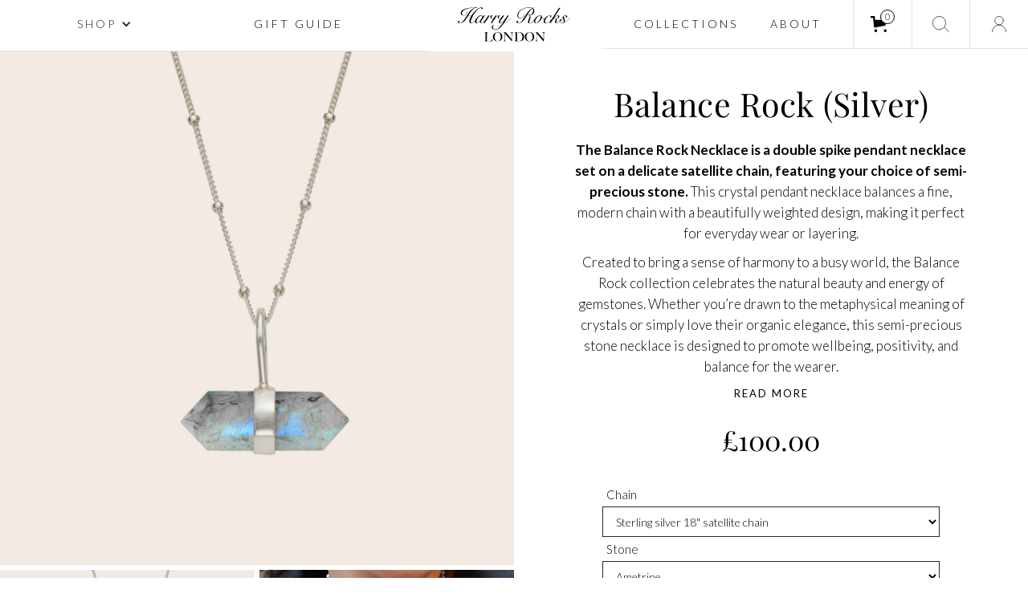

--- FILE ---
content_type: text/css
request_url: https://harryrocks.com/cdn/shop/t/106/assets/harry-rocks-website-stg3-67.webflow.css?v=125633573934500325791767622826
body_size: 15152
content:
@font-face{font-family:Playfairdisplay variablefont wght;src:url(//harryrocks.com/cdn/shop/t/106/assets/playfairdisplay-variablefont_wght.ttf?v=166800418745674756871760376242) format("truetype");font-weight:400;font-style:normal;font-display:swap}@font-face{font-family:Playfairdisplay variablefont wght;src:url(//harryrocks.com/cdn/shop/t/106/assets/playfairdisplay-italic-variablefont_wght.ttf?v=157596918615416088261760376243) format("truetype");font-weight:400;font-style:italic;font-display:swap}@font-face{font-family:Lato;src:url(//harryrocks.com/cdn/shop/t/106/assets/lato-bold.ttf?v=118749496764241423411760376241) format("truetype");font-weight:700;font-style:normal;font-display:swap}@font-face{font-family:Lato;src:url(//harryrocks.com/cdn/shop/t/106/assets/lato-bolditalic.ttf?v=4233003995207513271760376243) format("truetype");font-weight:700;font-style:italic;font-display:swap}@font-face{font-family:Lato;src:url(//harryrocks.com/cdn/shop/t/106/assets/lato-italic.ttf?v=124497779275335547751760376241) format("truetype");font-weight:400;font-style:italic;font-display:swap}@font-face{font-family:Lato;src:url(//harryrocks.com/cdn/shop/t/106/assets/lato-thinitalic.ttf?v=37567143831516405071760376243) format("truetype");font-weight:100;font-style:italic;font-display:swap}@font-face{font-family:Lato;src:url(//harryrocks.com/cdn/shop/t/106/assets/lato-regular.ttf?v=86821665701343108321760376242) format("truetype");font-weight:400;font-style:normal;font-display:swap}@font-face{font-family:Lato;src:url(//harryrocks.com/cdn/shop/t/106/assets/lato-thin.ttf?v=71471722329038785701760376241) format("truetype");font-weight:100;font-style:normal;font-display:swap}:root{--black: black;--white: white;--misty-rose: #edcfcf;--midnight-blue: #28223a;--burlywood: #e3bf78}.w-layout-grid{grid-row-gap:16px;grid-column-gap:16px;grid-template-rows:auto auto;grid-template-columns:1fr 1fr;grid-auto-columns:1fr;display:grid}.w-commerce-commercecartwrapper{display:inline-block;position:relative}.w-commerce-commercecartopenlink{color:#fff;cursor:pointer;-webkit-appearance:none;appearance:none;background-color:#3898ec;border-width:0;border-radius:0;align-items:center;padding:9px 15px;text-decoration:none;display:flex}.w-commerce-commercecartopenlinkicon{margin-right:8px}.w-commerce-commercecartopenlinkcount{color:#3898ec;text-align:center;background-color:#fff;border-radius:9px;min-width:18px;height:18px;margin-left:8px;padding-left:6px;padding-right:6px;font-size:11px;font-weight:700;line-height:18px;display:inline-block}.w-commerce-commercecartcontainerwrapper{z-index:1001;background-color:#000c;position:fixed;top:0;right:0;bottom:0;left:0}.w-commerce-commercecartcontainerwrapper--cartType-modal{flex-direction:column;justify-content:center;align-items:center;display:flex}.w-commerce-commercecartcontainerwrapper--cartType-leftSidebar{flex-direction:row;justify-content:flex-start;align-items:stretch;display:flex}.w-commerce-commercecartcontainerwrapper--cartType-rightSidebar{flex-direction:row;justify-content:flex-end;align-items:stretch;display:flex}.w-commerce-commercecartcontainerwrapper--cartType-leftDropdown{background-color:#0000;position:absolute;inset:100% auto auto 0}.w-commerce-commercecartcontainerwrapper--cartType-rightDropdown{background-color:#0000;position:absolute;inset:100% 0 auto auto}.w-commerce-commercecartcontainer{background-color:#fff;flex-direction:column;width:100%;min-width:320px;max-width:480px;display:flex;overflow:auto;box-shadow:0 5px 25px #00000040}.w-commerce-commercecartheader{border-bottom:1px solid #e6e6e6;flex:none;justify-content:space-between;align-items:center;padding:16px 24px;display:flex;position:relative}.w-commerce-commercecartheading{margin-top:0;margin-bottom:0;padding-left:0;padding-right:0}.w-commerce-commercecartcloselink{width:16px;height:16px}.w-commerce-commercecartformwrapper{flex-direction:column;flex:1;display:flex}.w-commerce-commercecartform{flex-direction:column;flex:1;justify-content:flex-start;display:flex}.w-commerce-commercecartlist{-webkit-overflow-scrolling:touch;flex:1;padding:12px 24px;overflow:auto}.w-commerce-commercecartitem{align-items:flex-start;padding-top:12px;padding-bottom:12px;display:flex}.w-commerce-commercecartitemimage{width:60px;height:0%}.w-commerce-commercecartiteminfo{flex-direction:column;flex:1;margin-left:16px;margin-right:16px;display:flex}.w-commerce-commercecartproductname{font-weight:700}.w-commerce-commercecartoptionlist{margin-bottom:0;padding-left:0;text-decoration:none;list-style-type:none}.w-commerce-commercecartquantity{-webkit-appearance:none;appearance:none;background-color:#fafafa;border:1px solid #ddd;border-radius:3px;width:60px;height:38px;margin-bottom:10px;padding:8px 6px 8px 12px;line-height:20px;display:block}.w-commerce-commercecartquantity::placeholder{color:#999}.w-commerce-commercecartquantity:focus{border-color:#3898ec;outline-style:none}.w-commerce-commercecartfooter{border-top:1px solid #e6e6e6;flex-direction:column;flex:none;padding:16px 24px 24px;display:flex}.w-commerce-commercecartlineitem{flex:none;justify-content:space-between;align-items:baseline;margin-bottom:16px;display:flex}.w-commerce-commercecartordervalue{font-weight:700}.w-commerce-commercecartapplepaybutton{color:#fff;cursor:pointer;-webkit-appearance:none;appearance:none;background-color:#000;border-width:0;border-radius:2px;align-items:center;height:38px;min-height:30px;margin-bottom:8px;padding:0;text-decoration:none;display:flex}.w-commerce-commercecartapplepayicon{width:100%;height:50%;min-height:20px}.w-commerce-commercecartquickcheckoutbutton{color:#fff;cursor:pointer;-webkit-appearance:none;appearance:none;background-color:#000;border-width:0;border-radius:2px;justify-content:center;align-items:center;height:38px;margin-bottom:8px;padding:0 15px;text-decoration:none;display:flex}.w-commerce-commercequickcheckoutgoogleicon,.w-commerce-commercequickcheckoutmicrosofticon{margin-right:8px;display:block}.w-commerce-commercecartemptystate{flex:1;justify-content:center;align-items:center;padding-top:100px;padding-bottom:100px;display:flex}.w-commerce-commercecarterrorstate{background-color:#ffdede;flex:none;margin:0 24px 24px;padding:10px}.w-commerce-commerceaddtocartform{margin:0 0 15px}.w-commerce-commerceaddtocartoptionpillgroup{margin-bottom:10px;display:flex}.w-commerce-commerceaddtocartoptionpill{color:#000;cursor:pointer;background-color:#fff;border:1px solid #000;margin-right:10px;padding:8px 15px}.w-commerce-commerceaddtocartoptionpill.w--ecommerce-pill-selected{color:#fff;background-color:#000}.w-commerce-commerceaddtocartoptionpill.w--ecommerce-pill-disabled{color:#666;cursor:not-allowed;background-color:#e6e6e6;border-color:#e6e6e6;outline-style:none}.w-commerce-commerceaddtocartquantityinput{-webkit-appearance:none;appearance:none;background-color:#fafafa;border:1px solid #ddd;border-radius:3px;width:60px;height:38px;margin-bottom:10px;padding:8px 6px 8px 12px;line-height:20px;display:block}.w-commerce-commerceaddtocartquantityinput::placeholder{color:#999}.w-commerce-commerceaddtocartquantityinput:focus{border-color:#3898ec;outline-style:none}.w-commerce-commerceaddtocartbutton{color:#fff;cursor:pointer;-webkit-appearance:none;appearance:none;background-color:#3898ec;border-width:0;border-radius:0;align-items:center;padding:9px 15px;text-decoration:none;display:flex}.w-commerce-commerceaddtocartbutton.w--ecommerce-add-to-cart-disabled{color:#666;cursor:not-allowed;background-color:#e6e6e6;border-color:#e6e6e6;outline-style:none}.w-commerce-commercebuynowbutton{color:#fff;cursor:pointer;-webkit-appearance:none;appearance:none;background-color:#3898ec;border-width:0;border-radius:0;align-items:center;margin-top:10px;padding:9px 15px;text-decoration:none;display:inline-block}.w-commerce-commercebuynowbutton.w--ecommerce-buy-now-disabled{color:#666;cursor:not-allowed;background-color:#e6e6e6;border-color:#e6e6e6;outline-style:none}.w-commerce-commerceaddtocartoutofstock{background-color:#ddd;margin-top:10px;padding:10px}.w-commerce-commerceaddtocarterror{background-color:#ffdede;margin-top:10px;padding:10px}.w-commerce-commercecheckoutformcontainer{background-color:#f5f5f5;width:100%;min-height:100vh;padding:20px}.w-commerce-commercelayoutcontainer{justify-content:center;align-items:flex-start;display:flex}.w-commerce-commercelayoutmain{flex:0 800px;margin-right:20px}.w-commerce-commercecheckoutcustomerinfowrapper{margin-bottom:20px}.w-commerce-commercecheckoutblockheader{background-color:#fff;border:1px solid #e6e6e6;justify-content:space-between;align-items:baseline;padding:4px 20px;display:flex}.w-commerce-commercecheckoutblockcontent{background-color:#fff;border-bottom:1px solid #e6e6e6;border-left:1px solid #e6e6e6;border-right:1px solid #e6e6e6;padding:20px}.w-commerce-commercecheckoutlabel{margin-bottom:8px}.w-commerce-commercecheckoutemailinput{-webkit-appearance:none;appearance:none;background-color:#fafafa;border:1px solid #ddd;border-radius:3px;width:100%;height:38px;margin-bottom:0;padding:8px 12px;line-height:20px;display:block}.w-commerce-commercecheckoutemailinput::placeholder{color:#999}.w-commerce-commercecheckoutemailinput:focus{border-color:#3898ec;outline-style:none}.w-commerce-commercecheckoutshippingaddresswrapper{margin-bottom:20px}.w-commerce-commercecheckoutshippingfullname{-webkit-appearance:none;appearance:none;background-color:#fafafa;border:1px solid #ddd;border-radius:3px;width:100%;height:38px;margin-bottom:16px;padding:8px 12px;line-height:20px;display:block}.w-commerce-commercecheckoutshippingfullname::placeholder{color:#999}.w-commerce-commercecheckoutshippingfullname:focus{border-color:#3898ec;outline-style:none}.w-commerce-commercecheckoutshippingstreetaddress{-webkit-appearance:none;appearance:none;background-color:#fafafa;border:1px solid #ddd;border-radius:3px;width:100%;height:38px;margin-bottom:16px;padding:8px 12px;line-height:20px;display:block}.w-commerce-commercecheckoutshippingstreetaddress::placeholder{color:#999}.w-commerce-commercecheckoutshippingstreetaddress:focus{border-color:#3898ec;outline-style:none}.w-commerce-commercecheckoutshippingstreetaddressoptional{-webkit-appearance:none;appearance:none;background-color:#fafafa;border:1px solid #ddd;border-radius:3px;width:100%;height:38px;margin-bottom:16px;padding:8px 12px;line-height:20px;display:block}.w-commerce-commercecheckoutshippingstreetaddressoptional::placeholder{color:#999}.w-commerce-commercecheckoutshippingstreetaddressoptional:focus{border-color:#3898ec;outline-style:none}.w-commerce-commercecheckoutrow{margin-left:-8px;margin-right:-8px;display:flex}.w-commerce-commercecheckoutcolumn{flex:1;padding-left:8px;padding-right:8px}.w-commerce-commercecheckoutshippingcity{-webkit-appearance:none;appearance:none;background-color:#fafafa;border:1px solid #ddd;border-radius:3px;width:100%;height:38px;margin-bottom:16px;padding:8px 12px;line-height:20px;display:block}.w-commerce-commercecheckoutshippingcity::placeholder{color:#999}.w-commerce-commercecheckoutshippingcity:focus{border-color:#3898ec;outline-style:none}.w-commerce-commercecheckoutshippingstateprovince{-webkit-appearance:none;appearance:none;background-color:#fafafa;border:1px solid #ddd;border-radius:3px;width:100%;height:38px;margin-bottom:16px;padding:8px 12px;line-height:20px;display:block}.w-commerce-commercecheckoutshippingstateprovince::placeholder{color:#999}.w-commerce-commercecheckoutshippingstateprovince:focus{border-color:#3898ec;outline-style:none}.w-commerce-commercecheckoutshippingzippostalcode{-webkit-appearance:none;appearance:none;background-color:#fafafa;border:1px solid #ddd;border-radius:3px;width:100%;height:38px;margin-bottom:16px;padding:8px 12px;line-height:20px;display:block}.w-commerce-commercecheckoutshippingzippostalcode::placeholder{color:#999}.w-commerce-commercecheckoutshippingzippostalcode:focus{border-color:#3898ec;outline-style:none}.w-commerce-commercecheckoutshippingcountryselector{-webkit-appearance:none;appearance:none;background-color:#fafafa;border:1px solid #ddd;border-radius:3px;width:100%;height:38px;margin-bottom:0;padding:8px 12px;line-height:20px;display:block}.w-commerce-commercecheckoutshippingcountryselector::placeholder{color:#999}.w-commerce-commercecheckoutshippingcountryselector:focus{border-color:#3898ec;outline-style:none}.w-commerce-commercecheckoutshippingmethodswrapper{margin-bottom:20px}.w-commerce-commercecheckoutshippingmethodslist{border-left:1px solid #e6e6e6;border-right:1px solid #e6e6e6}.w-commerce-commercecheckoutshippingmethoditem{background-color:#fff;border-bottom:1px solid #e6e6e6;flex-direction:row;align-items:baseline;margin-bottom:0;padding:16px;font-weight:400;display:flex}.w-commerce-commercecheckoutshippingmethoddescriptionblock{flex-direction:column;flex-grow:1;margin-left:12px;margin-right:12px;display:flex}.w-commerce-commerceboldtextblock{font-weight:700}.w-commerce-commercecheckoutshippingmethodsemptystate{text-align:center;background-color:#fff;border-bottom:1px solid #e6e6e6;border-left:1px solid #e6e6e6;border-right:1px solid #e6e6e6;padding:64px 16px}.w-commerce-commercecheckoutpaymentinfowrapper{margin-bottom:20px}.w-commerce-commercecheckoutcardnumber{-webkit-appearance:none;appearance:none;cursor:text;background-color:#fafafa;border:1px solid #ddd;border-radius:3px;width:100%;height:38px;margin-bottom:16px;padding:8px 12px;line-height:20px;display:block}.w-commerce-commercecheckoutcardnumber::placeholder{color:#999}.w-commerce-commercecheckoutcardnumber:focus,.w-commerce-commercecheckoutcardnumber.-wfp-focus{border-color:#3898ec;outline-style:none}.w-commerce-commercecheckoutcardexpirationdate{-webkit-appearance:none;appearance:none;cursor:text;background-color:#fafafa;border:1px solid #ddd;border-radius:3px;width:100%;height:38px;margin-bottom:16px;padding:8px 12px;line-height:20px;display:block}.w-commerce-commercecheckoutcardexpirationdate::placeholder{color:#999}.w-commerce-commercecheckoutcardexpirationdate:focus,.w-commerce-commercecheckoutcardexpirationdate.-wfp-focus{border-color:#3898ec;outline-style:none}.w-commerce-commercecheckoutcardsecuritycode{-webkit-appearance:none;appearance:none;cursor:text;background-color:#fafafa;border:1px solid #ddd;border-radius:3px;width:100%;height:38px;margin-bottom:16px;padding:8px 12px;line-height:20px;display:block}.w-commerce-commercecheckoutcardsecuritycode::placeholder{color:#999}.w-commerce-commercecheckoutcardsecuritycode:focus,.w-commerce-commercecheckoutcardsecuritycode.-wfp-focus{border-color:#3898ec;outline-style:none}.w-commerce-commercecheckoutbillingaddresstogglewrapper{flex-direction:row;display:flex}.w-commerce-commercecheckoutbillingaddresstogglecheckbox{margin-top:4px}.w-commerce-commercecheckoutbillingaddresstogglelabel{margin-left:8px;font-weight:400}.w-commerce-commercecheckoutbillingaddresswrapper{margin-top:16px;margin-bottom:20px}.w-commerce-commercecheckoutbillingfullname{-webkit-appearance:none;appearance:none;background-color:#fafafa;border:1px solid #ddd;border-radius:3px;width:100%;height:38px;margin-bottom:16px;padding:8px 12px;line-height:20px;display:block}.w-commerce-commercecheckoutbillingfullname::placeholder{color:#999}.w-commerce-commercecheckoutbillingfullname:focus{border-color:#3898ec;outline-style:none}.w-commerce-commercecheckoutbillingstreetaddress{-webkit-appearance:none;appearance:none;background-color:#fafafa;border:1px solid #ddd;border-radius:3px;width:100%;height:38px;margin-bottom:16px;padding:8px 12px;line-height:20px;display:block}.w-commerce-commercecheckoutbillingstreetaddress::placeholder{color:#999}.w-commerce-commercecheckoutbillingstreetaddress:focus{border-color:#3898ec;outline-style:none}.w-commerce-commercecheckoutbillingstreetaddressoptional{-webkit-appearance:none;appearance:none;background-color:#fafafa;border:1px solid #ddd;border-radius:3px;width:100%;height:38px;margin-bottom:16px;padding:8px 12px;line-height:20px;display:block}.w-commerce-commercecheckoutbillingstreetaddressoptional::placeholder{color:#999}.w-commerce-commercecheckoutbillingstreetaddressoptional:focus{border-color:#3898ec;outline-style:none}.w-commerce-commercecheckoutbillingcity{-webkit-appearance:none;appearance:none;background-color:#fafafa;border:1px solid #ddd;border-radius:3px;width:100%;height:38px;margin-bottom:16px;padding:8px 12px;line-height:20px;display:block}.w-commerce-commercecheckoutbillingcity::placeholder{color:#999}.w-commerce-commercecheckoutbillingcity:focus{border-color:#3898ec;outline-style:none}.w-commerce-commercecheckoutbillingstateprovince{-webkit-appearance:none;appearance:none;background-color:#fafafa;border:1px solid #ddd;border-radius:3px;width:100%;height:38px;margin-bottom:16px;padding:8px 12px;line-height:20px;display:block}.w-commerce-commercecheckoutbillingstateprovince::placeholder{color:#999}.w-commerce-commercecheckoutbillingstateprovince:focus{border-color:#3898ec;outline-style:none}.w-commerce-commercecheckoutbillingzippostalcode{-webkit-appearance:none;appearance:none;background-color:#fafafa;border:1px solid #ddd;border-radius:3px;width:100%;height:38px;margin-bottom:16px;padding:8px 12px;line-height:20px;display:block}.w-commerce-commercecheckoutbillingzippostalcode::placeholder{color:#999}.w-commerce-commercecheckoutbillingzippostalcode:focus{border-color:#3898ec;outline-style:none}.w-commerce-commercecheckoutbillingcountryselector{-webkit-appearance:none;appearance:none;background-color:#fafafa;border:1px solid #ddd;border-radius:3px;width:100%;height:38px;margin-bottom:0;padding:8px 12px;line-height:20px;display:block}.w-commerce-commercecheckoutbillingcountryselector::placeholder{color:#999}.w-commerce-commercecheckoutbillingcountryselector:focus{border-color:#3898ec;outline-style:none}.w-commerce-commercecheckoutorderitemswrapper{margin-bottom:20px}.w-commerce-commercecheckoutsummaryblockheader{background-color:#fff;border:1px solid #e6e6e6;justify-content:space-between;align-items:baseline;padding:4px 20px;display:flex}.w-commerce-commercecheckoutorderitemslist{margin-bottom:-20px}.w-commerce-commercecheckoutorderitem{margin-bottom:20px;display:flex}.w-commerce-commercecheckoutorderitemdescriptionwrapper{flex-grow:1;margin-left:16px;margin-right:16px}.w-commerce-commercecheckoutorderitemquantitywrapper{white-space:pre-wrap;display:flex}.w-commerce-commercecheckoutorderitemoptionlist{margin-bottom:0;padding-left:0;text-decoration:none;list-style-type:none}.w-commerce-commercelayoutsidebar{flex:0 0 320px;position:sticky;top:20px}.w-commerce-commercecheckoutordersummarywrapper{margin-bottom:20px}.w-commerce-commercecheckoutsummarylineitem,.w-commerce-commercecheckoutordersummaryextraitemslistitem{flex-direction:row;justify-content:space-between;margin-bottom:8px;display:flex}.w-commerce-commercecheckoutsummarytotal{font-weight:700}.w-commerce-commercecheckoutplaceorderbutton{color:#fff;cursor:pointer;-webkit-appearance:none;appearance:none;text-align:center;background-color:#3898ec;border-width:0;border-radius:3px;align-items:center;margin-bottom:20px;padding:9px 15px;text-decoration:none;display:block}.w-commerce-commercecheckouterrorstate{background-color:#ffdede;margin-top:16px;margin-bottom:16px;padding:10px 16px}.w-commerce-commercepaypalcheckoutformcontainer{background-color:#f5f5f5;width:100%;min-height:100vh;padding:20px}.w-commerce-commercecheckoutcustomerinfosummarywrapper{margin-bottom:20px}.w-commerce-commercecheckoutsummaryitem,.w-commerce-commercecheckoutsummarylabel{margin-bottom:8px}.w-commerce-commercecheckoutsummaryflexboxdiv{flex-direction:row;justify-content:flex-start;display:flex}.w-commerce-commercecheckoutsummarytextspacingondiv{margin-right:.33em}.w-commerce-commercecheckoutpaymentsummarywrapper{margin-bottom:20px}.w-commerce-commercepaypalcheckouterrorstate{background-color:#ffdede;margin-top:16px;margin-bottom:16px;padding:10px 16px}.w-commerce-commerceorderconfirmationcontainer{background-color:#f5f5f5;width:100%;min-height:100vh;padding:20px}.w-commerce-commercecheckoutshippingsummarywrapper{margin-bottom:20px}.w-checkbox{margin-bottom:5px;padding-left:20px;display:block}.w-checkbox:before{content:" ";grid-area:1 / 1 / 2 / 2;display:table}.w-checkbox:after{content:" ";clear:both;grid-area:1 / 1 / 2 / 2;display:table}.w-checkbox-input{float:left;margin:4px 0 0 -20px;line-height:normal}.w-checkbox-input--inputType-custom{border:1px solid #ccc;border-radius:2px;width:12px;height:12px}.w-checkbox-input--inputType-custom.w--redirected-checked{background-color:#3898ec;background-image:url(https://d3e54v103j8qbb.cloudfront.net/static/custom-checkbox-checkmark.589d534424.svg);background-position:50%;background-repeat:no-repeat;background-size:cover;border-color:#3898ec}.w-checkbox-input--inputType-custom.w--redirected-focus{box-shadow:0 0 3px 1px #3898ec}@media screen and (max-width: 767px){.w-commerce-commercelayoutcontainer{flex-direction:column;align-items:stretch}.w-commerce-commercelayoutmain{flex-basis:auto;margin-right:0}.w-commerce-commercelayoutsidebar{flex-basis:auto}}@media screen and (max-width: 479px){.w-commerce-commercecartcontainerwrapper--cartType-modal{flex-direction:row;justify-content:center;align-items:stretch}.w-commerce-commercecartcontainerwrapper--cartType-leftDropdown,.w-commerce-commercecartcontainerwrapper--cartType-rightDropdown{flex-direction:row;justify-content:center;align-items:stretch;display:flex;position:fixed;top:0;right:0;bottom:0;left:0}.w-commerce-commercecartquantity,.w-commerce-commerceaddtocartquantityinput,.w-commerce-commercecheckoutemailinput,.w-commerce-commercecheckoutshippingfullname,.w-commerce-commercecheckoutshippingstreetaddress,.w-commerce-commercecheckoutshippingstreetaddressoptional{font-size:16px}.w-commerce-commercecheckoutrow{flex-direction:column}.w-commerce-commercecheckoutshippingcity,.w-commerce-commercecheckoutshippingstateprovince,.w-commerce-commercecheckoutshippingzippostalcode,.w-commerce-commercecheckoutshippingcountryselector,.w-commerce-commercecheckoutcardnumber,.w-commerce-commercecheckoutcardexpirationdate,.w-commerce-commercecheckoutcardsecuritycode,.w-commerce-commercecheckoutbillingfullname,.w-commerce-commercecheckoutbillingstreetaddress,.w-commerce-commercecheckoutbillingstreetaddressoptional,.w-commerce-commercecheckoutbillingcity,.w-commerce-commercecheckoutbillingstateprovince,.w-commerce-commercecheckoutbillingzippostalcode,.w-commerce-commercecheckoutbillingcountryselector{font-size:16px}}body{color:var(--black);font-family:Lato,sans-serif;font-size:17px;font-weight:300;line-height:26px}h1{color:var(--black);text-align:center;letter-spacing:.5px;margin-top:0;margin-bottom:30px;font-family:Playfairdisplay variablefont wght,sans-serif;font-size:41px;font-weight:400;line-height:50px}h2{text-align:center;margin-top:0;margin-bottom:10px;font-family:Playfairdisplay variablefont wght,sans-serif;font-size:41px;font-weight:400;line-height:50px}h3{margin-top:0;margin-bottom:0;font-family:Playfairdisplay variablefont wght,sans-serif;font-size:34px;font-weight:400;line-height:36px}h4{text-align:center;margin-top:10px;margin-bottom:10px;font-family:Playfairdisplay variablefont wght,sans-serif;font-size:35px;font-style:italic;font-weight:400;line-height:40px}p{margin-bottom:10px;font-size:17px;font-weight:300;line-height:26px}a{color:var(--black);text-decoration:none}label{margin-bottom:5px;margin-left:5px;margin-right:5px;font-size:16px;font-weight:400;line-height:21px;display:block}.navbar{z-index:9997;background-color:var(--white);justify-content:space-between;align-items:center;width:100%;height:61px;display:flex;position:absolute;inset:0% 0% auto}.nav-link{color:var(--black);letter-spacing:3px;text-transform:uppercase;font-size:14px;font-weight:300;line-height:20px;transition:color .2s}.nav-link:hover{color:var(--misty-rose)}.nav-link.w--current{color:var(--black);font-weight:400}.nav-link.foot-nav{color:var(--black);letter-spacing:0;text-transform:none;margin-bottom:5px;font-size:15px;line-height:20px;transition-property:opacity;transition-duration:.4s}.nav-link.foot-nav:hover{opacity:.3;color:var(--black)}.nav-link.foot-nav.w--current{font-weight:400}.logo-img{width:140px;margin-left:20px;margin-right:20px}.logo-img.foot-nav{margin-top:10px;margin-left:0;margin-right:0}.nav-menu{flex:1;justify-content:space-around;align-items:center;display:flex}.nav-menu-stroke{border-bottom:.75px solid #0000001a;justify-content:center;align-items:center;width:41.5vw;padding-left:20px;padding-right:20px;display:flex}.nav-menu-stroke.v2{width:24.5vw}.section{flex-direction:row;justify-content:center;align-items:center;padding-bottom:100px;display:flex}.section.top{padding-top:100px}.section.top.top-align{align-items:flex-start}.section.top.no-bottom{padding-bottom:0}.section.top.grace-heart{padding-top:0}.section.left{justify-content:flex-start}.section.giftguides{flex-direction:column;padding-top:100px;padding-bottom:0}.section.blue{background-color:var(--midnight-blue)}.section.spec-cat{padding-bottom:50px}.section.spec-cat.top{padding-top:50px}.section.search-page{padding-top:133px}.section.hide-for-now{display:flex}.logo-link{flex:none;justify-content:center;align-items:center;width:17vw;display:flex}.logo-link.touch-devices{display:none}.main-heading{flex-direction:column;justify-content:center;align-items:center;display:flex;overflow:hidden}.standard-tab{opacity:.7;color:#fffc;background-color:#0000;justify-content:center;align-items:center;width:280px;margin-left:5px;margin-right:5px;padding-bottom:16px;font-size:15px;display:flex}.standard-tab.w--current{opacity:1;color:#fff;background-color:#0000;position:relative}.load-bar-base{background-color:#fff3;max-width:220px;height:4px;margin-left:auto;margin-right:auto;position:absolute;inset:auto 0% 0%}.tabs-menu{justify-content:center;align-items:stretch;max-width:1140px;margin-left:auto;margin-right:auto;display:flex;position:absolute;inset:auto 0% 10%}.tabs-content{overflow:visible}.load-bar{background-color:#fff;width:0%;height:4px}.slider-background{margin-top:100px;position:absolute;top:0%;right:0%;bottom:0%;left:0%}.slider-background.slide-2{background-image:linear-gradient(#0000001a,#0009);margin-top:100px}.slider-background.slide-3{background-image:linear-gradient(#0000001a,#0009);height:auto;margin-top:100px;top:0%;right:0%;bottom:0%;left:0%}.slider-background.slide-1{background-image:linear-gradient(#0000001a,#0009);margin-top:30px}.slider-background.slide-4{background-image:linear-gradient(#0000001a,#0009);margin-top:100px}.tabs{width:100%}.slider-base{justify-content:center;align-items:center;min-height:100vh;display:flex}.header-copy-wrap{z-index:9;flex-direction:column;justify-content:center;align-items:center;width:260px;display:flex;position:relative}.header-copy-wrap.text-right{margin-left:35vw}.header-copy-wrap.slide-3{height:auto;margin-left:35vw}.header-copy-wrap.slide-4,.header-copy-wrap.slide-2{margin-right:35vw}.header-copy-wrap.over-vid{width:auto;max-width:260px}.italic{font-style:italic}.white-centre{color:var(--white);text-align:center}.white-centre._10-marg{margin-bottom:10px}.white-centre.slide-1{width:210px}.white-centre.slide-3{width:220px;height:auto}.button{border:1px solid var(--black);color:var(--black);text-align:center;letter-spacing:3px;text-transform:uppercase;background-color:#0000;margin-top:20px;padding:11px 30px;font-size:14px;line-height:19px;transition:color .4s,background-color .4s}.button:hover{background-color:var(--black);color:var(--white)}.button.white{border-color:var(--white);color:var(--white)}.button.white:hover{background-color:var(--white);color:var(--black)}.button.divider{margin-top:0}.button.divider.hide{display:none}.button.search-button{border-width:.75px;border-color:var(--black) var(--black) var(--black) var(--midnight-blue);background-color:var(--black);color:var(--white);border-left-style:none;height:70px;margin-top:0;padding:0 20px;font-size:12px}.button.search-button:hover{background-color:var(--white);color:var(--black)}.button.submit{font-size:13px;line-height:16px}.button.submit.wip{height:38px;margin-top:0;padding-top:9px}.button.blog{margin-top:50px}.button.gold{background-color:var(--burlywood);border-style:none}.button.gold.no-marg{margin-top:0}.button.red{color:#be0909;border-color:#be0909}.button.red:hover{color:var(--white);background-color:#be0909}.button.log-out{margin-top:90px;margin-right:30px;position:absolute;inset:0% 0% auto auto}.button.forgot{border-left-style:none;height:38px;margin-top:0;padding-top:8px}.button.blue.cart-checkout{width:100%;display:block}.button.cart{background-color:var(--black);color:var(--white)}.button.cart:hover{background-color:var(--white);color:var(--black)}.button.cart.blue{background-color:var(--midnight-blue)}.button.cart.blue:hover{border-color:var(--midnight-blue);background-color:var(--white);color:var(--midnight-blue)}.button.cart.blue-check{background-color:var(--midnight-blue)}.button.cart.blue-check:hover{border-color:var(--midnight-blue);background-color:var(--white);color:var(--midnight-blue)}.heading{color:var(--white);margin-bottom:20px}.centre{text-align:center}.centre.contact-p{width:450px}.copy-wrap{flex-direction:column;justify-content:center;align-items:center;display:flex}.copy-wrap._250{width:260px}.hp-img-2{object-fit:cover;width:20vw;height:50vh;margin-left:-5vw}.hp-img-2.video{z-index:10;height:25vw;display:block;position:relative}.hp-img-2.heart{height:40vh}.hp-img-1{object-fit:cover;object-position:30% 50%;width:40vw;height:80vh;max-height:680px;margin-left:8vw;display:block}.hp-img-1.video{display:none}.section-divider-wrap{justify-content:center;align-items:center;margin-bottom:40px;display:flex}.section-divider-wrap.top{margin-top:100px}.section-divider-wrap.blog{width:93%;margin-bottom:0}.section-divider-wrap.hide-for-now{display:none}.section-divider-wrap.ccg{margin-top:40px}.section-divider{border-bottom:1px solid var(--midnight-blue);justify-content:space-between;align-items:center;width:90%;max-width:1100px;padding-bottom:25px;display:flex}.section-divider.insta{border-bottom-style:none;padding-bottom:0}.section-divider.shop{justify-content:center;width:93%;max-width:none;margin-left:0}.section-divider.shop.collections{justify-content:center;width:820px}.section-divider.product-testimonial{justify-content:center;width:730px}.section-divider.blog{width:100%;max-width:none;padding-bottom:0}.section-divider.gift{width:100%;max-width:none}.hp-category-grid{grid-column-gap:10px;grid-row-gap:10px;grid-template-rows:auto;grid-template-columns:1fr 1fr 1fr 1fr;margin-bottom:100px}.hp-cat-img{background-image:url(https://d3e54v103j8qbb.cloudfront.net/img/background-image.svg);background-position:50%;background-repeat:no-repeat;background-size:cover;width:100%;height:500px;margin-bottom:20px}.hp-cat-img.brace{background-image:url(//harryrocks.com/cdn/shop/t/106/assets/bracelet.avif?v=15033052168750788611760376242)}.hp-cat-img.ear{background-image:url(//harryrocks.com/cdn/shop/t/106/assets/sessione-senza-titolo0351.webp?v=154963059516160260071760376243)}.hp-cat-img.ring{background-image:url(//harryrocks.com/cdn/shop/t/106/assets/sessione-senza-titolo0471.webp?v=110978777441576478191760376242)}.hp-cat-img.neck{background-image:url(//harryrocks.com/cdn/shop/t/106/assets/sessione-senza-titolo0262.webp?v=145478151288704225741760376243)}.hp-cat-link{flex-direction:column;justify-content:center;align-items:center;display:flex}.product-wrap{border:1px solid var(--midnight-blue);border-radius:20px;width:22.5vw;display:block;overflow:hidden}.product-wrap._300px{width:300px}.product-wrap.tarot-img{width:170px;height:260px}.product-wrap.tarot-img.shop{background-image:url(//harryrocks.com/cdn/shop/t/106/assets/hr-balance-rock-tarot-card-side-1.webp?v=125740849149907583351760376243);width:170px;height:260px}.product-wrap.tarot-img.shop._2{background-image:url(//harryrocks.com/cdn/shop/t/106/assets/hr-balance-rock-tarot-card-side-2.webp?v=28593814094319120811760376241)}.product-wrap.complete{width:15vw}.product-wrap.ccg{flex:none;margin-left:10px;margin-right:10px;overflow:hidden}.product-wrap.ccg.last{margin-right:60px}.product-img{object-fit:cover;background-image:url(https://d3e54v103j8qbb.cloudfront.net/img/background-image.svg);background-position:50%;background-repeat:no-repeat;background-size:cover;width:100%;height:22.5vw}.product-img.testimonial{background-image:url(//harryrocks.com/cdn/shop/t/106/assets/fluorite-balance-white-1024x1024.webp?v=128708867902428646231760376242);height:340px}.product-img.testimonial.balance-rock{background-image:url(//harryrocks.com/cdn/shop/t/106/assets/fluorite-balance-white-1024x1024.webp?v=128708867902428646231760376242)}.product-img.testimonial.trio{background-image:url(//harryrocks.com/cdn/shop/t/106/assets/trio-discs-initials-1024x1024_4f7244d0-f0a6-479e-82ff-86c877d15e0a_1.avif?v=89745379658054036661760376244)}.product-img.testimonial.jaggered-heart{background-image:url(//harryrocks.com/cdn/shop/t/106/assets/jaggedheartnecklacegold_1.avif?v=177667071983057300831760376242)}.product-img.testimonial.spikes{background-image:url(//harryrocks.com/cdn/shop/t/106/assets/blue-chalc-spike-gold-background_1.avif?v=165843950124817929701760376243)}.product-img.testimonial.bar-of0luck{background-image:url(//harryrocks.com/cdn/shop/t/106/assets/barofluckbackgroundgold_d7c5c5bd-bd98-4791-b07b-e443bdf96f39_1.avif?v=12989627841951578031760376241)}.product-img.testimonial.lucky-star-bangle{background-image:url(//harryrocks.com/cdn/shop/t/106/assets/luckystarbangle_1.avif?v=57176825781923409491760376242)}.product-img.testimonial.destiny{background-image:url(//harryrocks.com/cdn/shop/t/106/assets/barofdestinybletbackg_1.avif?v=134178906394137405891760376243)}.product-img.testimonial.moonstone{background-image:url(//harryrocks.com/cdn/shop/t/106/assets/moonstonegoldsatellite_1.avif?v=120249795742010120251760376242)}.product-img.testimonial.warrior{background-image:url(//harryrocks.com/cdn/shop/t/106/assets/warriorlabradoritegoldneck_1920x_1.avif?v=5291621676741981391760376244)}.product-img.testimonial.love-and-luck-necklace{background-image:url(//harryrocks.com/cdn/shop/t/106/assets/luckyinlovenecklacegold_1920x.webp?v=25866137129396543971760376242)}.product-img.hover{z-index:10;opacity:0;width:100%;transition:opacity .4s;position:absolute;inset:0% 0% auto}.product-img.hover:hover{opacity:1}.product-img.hover.cover,.product-img.cover{height:15vw}.product-img.blog{height:20vw}.product-img.entwined{background-image:url(//harryrocks.com/cdn/shop/t/106/assets/entwinedwithdiamond_1.avif?v=112480588830048845871760376243)}.product-copy-wrap{flex-direction:column;justify-content:center;align-items:center;height:100px;padding-left:18px;padding-right:18px;display:flex}.collection-list-x4{grid-column-gap:10px;grid-row-gap:10px;grid-template-rows:auto auto;grid-template-columns:1fr 1fr 1fr 1fr;grid-auto-columns:1fr;display:grid}.collection-list-wrapper{width:95%;max-width:1300px}.collection-list-wrapper.shop-pg{width:100%;max-width:none}.product-header{color:var(--midnight-blue);margin-bottom:5px;font-size:20px;line-height:22px}.product-price{margin-bottom:0}.product-price.original{text-decoration:line-through}.gifting-img-2{z-index:2;object-fit:cover;object-position:20% 50%;width:22vw;height:23vw;margin-left:-3vw;position:relative}.gifting-img-2.right{margin-left:4vw;margin-right:-10vw}.gifting-img-2.bespoke{object-position:80% 100%}.play-vid-button{z-index:3;border:1px solid var(--white);color:var(--white);text-align:center;text-transform:uppercase;cursor:pointer;border-radius:100%;justify-content:center;align-items:center;width:120px;height:120px;margin-top:-60px;margin-left:-60px;text-decoration:none;display:flex;position:absolute;inset:0% auto auto 0%;overflow:hidden;transform:translate(40px,28px);box-shadow:1px 1px 6px #0000001a}.play-text{z-index:10;letter-spacing:3px;font-size:14px;font-weight:300}.lightbox-link{justify-content:center;align-items:center;display:none;position:relative}.vid-div{cursor:pointer;background-image:url(//harryrocks.com/cdn/shop/t/106/assets/mothers-day-1.webp?v=18011288850630154031760376243);background-position:50%;background-repeat:no-repeat;background-size:cover;align-items:flex-start;width:50vw;height:37vw;display:flex;position:relative}.stroke{background-color:var(--midnight-blue);flex:1;height:1px}.insta-header{text-align:center;margin-left:10px;margin-right:10px}.insta-grid{grid-column-gap:3px;grid-row-gap:3px;grid-template-rows:auto;grid-template-columns:1fr 1fr 1fr 1fr 1fr 1fr;margin-bottom:20px}.insta-img{object-fit:cover;width:100%;height:16vw}.footer{background-color:var(--misty-rose);flex-direction:column;justify-content:center;align-items:center;margin-top:100px;display:flex}.footer-decor{justify-content:center;align-items:flex-start;width:100%;display:flex}.footer-grid{grid-column-gap:0px;grid-row-gap:0px;grid-template-rows:auto auto;grid-template-columns:auto auto auto auto auto auto;grid-auto-columns:1fr;justify-content:space-around;align-items:flex-start;width:96%;max-width:1110px;margin-top:50px;display:grid}.image-6{width:100px;margin-top:-27px;margin-left:15px;margin-right:11px}.footer-content{flex-direction:column;align-items:flex-start;display:flex}.footer-content.centre{justify-content:center;align-items:center}.footer-content.wip{flex-direction:column;justify-content:center;align-items:center;margin-top:30px}.social-wrap{margin-top:30px}.social-img{object-fit:cover;width:28px;margin-left:5px;margin-right:5px}.footer-headings{text-align:left;margin-top:0;font-size:24px;line-height:26px}.normal{font-style:normal;font-weight:400}.text-field{outline-offset:0px;letter-spacing:1px;text-transform:uppercase;border:1px solid #000;outline:3px #d9d9d9;width:100%;height:38px;margin-bottom:20px;margin-left:2.5px;margin-right:2.5px;padding-left:20px;font-size:14px;transition:border-color .6s,background-color .6s}.text-field:hover{background-color:#ffffff80}.text-field:active,.text-field:focus{border-color:var(--black)}.text-field::placeholder{color:var(--black);font-family:Lato,sans-serif;font-size:14px;font-weight:300;line-height:26px}.text-field.area{height:240px}.text-field.wip{margin-left:10px;margin-right:10px}.text-field.contact-pg{margin-bottom:30px}.text-field.forgot{margin-bottom:0;margin-right:0}.text-field.gift-note{letter-spacing:0;text-transform:none;height:170px;padding-top:20px;line-height:18px}.text-field.gift-note::placeholder{line-height:18px}.text-field.lower-caps{letter-spacing:0;text-transform:none;width:auto}.text-field.quant{width:130px}.form-block{width:100%}.form-block.footer-wip{justify-content:center;align-items:center;max-width:800px;margin-top:20px;display:flex}.form-block.footer-wip.hide{display:none}.slider-content{background-color:#0000;justify-content:center;align-items:center;height:100%;display:flex}.temionial-link-div{justify-content:center;align-items:center;padding:20px;display:flex}.testimonial-copy-wrap{width:400px;margin-left:30px}.testimonial-copy{color:var(--midnight-blue);text-align:center;font-family:Playfairdisplay variablefont wght,sans-serif;font-size:26px;font-weight:400;line-height:37px}.testimonial-author{color:var(--midnight-blue);text-align:center;font-family:Playfairdisplay variablefont wght,sans-serif;font-size:26px;font-style:italic;font-weight:400;line-height:37px}.testimonial-slider{background-color:#0000;width:800px;height:530px}.right-arrow,.left-arrow{display:none}.slide-nav{width:40%;inset:auto 10% 3% auto}.desktop-only{z-index:9999;background-color:var(--midnight-blue);justify-content:center;align-items:center;width:100%;height:100%;display:none;position:fixed;top:0%;right:0%;bottom:0%;left:0%}.shop-header{flex-direction:row;grid-template-rows:auto;grid-template-columns:1fr 1fr;grid-auto-columns:1fr;justify-content:space-between;align-items:center;padding:120px 3% 50px;display:none}.black-font{color:var(--black)}.shop-copy-wrap{flex-direction:column;justify-content:center;align-items:center;width:70%;display:flex}.shop-header-img{object-fit:cover;width:50vw;height:360px}.shop-section{justify-content:center;align-items:flex-start;display:flex;position:relative}.shop-section.collection{margin-top:30px}.shop-section._100{width:100%}.collection-list-x44{grid-column-gap:1.3vw;grid-row-gap:1.3vw;grid-template-rows:auto;grid-template-columns:auto auto auto auto;grid-auto-columns:1fr;place-content:center;place-items:center;display:grid}.utility-page-wrap{justify-content:center;align-items:center;width:100vw;max-width:100%;height:100vh;max-height:100%;display:flex}.utility-page-content{text-align:center;flex-direction:column;width:330px;display:flex}.utility-page-form{flex-direction:column;justify-content:center;align-items:center;display:flex}.div-block-3{height:150px}.shop-tabs-container{flex-direction:column;justify-content:center;align-items:center;width:100%;display:flex;position:relative}.shop-tab-menu{border-bottom:1px solid var(--midnight-blue);flex-direction:row;justify-content:center;align-items:flex-start;width:93%;margin-bottom:25px;display:flex}.shop-tab-menu.blog{border-top:1px solid var(--midnight-blue)}.tab-link{border-right:1px solid var(--midnight-blue);text-align:center;background-color:#0000;flex:1;padding-top:14px;padding-bottom:14px;font-size:15px;transition:background-color .4s}.tab-link:hover{background-color:#28223a1a}.tab-link.w--current{background-color:var(--midnight-blue);color:var(--white);position:sticky}.tab-link.last{border-right-style:none}.tab-link.gift{flex:1;display:block}.tab-link.blog.last,.tab-link.blog.blog-last{border-right-style:none}.tab-link.account{border-top:1px solid var(--midnight-blue);border-bottom:1px solid var(--midnight-blue);letter-spacing:3px;text-transform:uppercase;border-right-style:none}.tab-content{width:100%}.tabs-mask{width:94%}.search{background-color:var(--white);width:100%;height:70px;margin-top:70px;display:none;position:absolute;inset:0% 0% auto auto}.header{flex-direction:column;justify-content:center;align-items:center;padding-top:90px;display:flex}.drop-arrow-plain{margin-right:5px;font-size:14px}.navigation-container{align-items:center;width:100%;max-width:1300px;height:100%;margin-left:auto;margin-right:auto;display:flex}.dropdown{position:static}.brand-2{margin-right:44px}.navigation{z-index:9;background-color:#0000;flex-direction:column;align-items:center;display:flex}.navigation-button{color:#fff;letter-spacing:1px;text-transform:uppercase;background-color:#8c54ff;background-image:linear-gradient(159deg,#8c54ff,#7b41f1);border-radius:50px;justify-content:center;align-items:center;min-width:150px;min-height:50px;padding-left:20px;padding-right:20px;font-size:13px;text-decoration:none;transition:all .4s ease-out;display:flex;box-shadow:inset -1px -1px 3px #201b3d99,inset 1px 1px 3px #eee6ff70,1px 1px 2px #5b3acc}.navigation-button:hover{box-shadow:inset 1px 1px 3px #201b3d38,inset -1px -1px 3px #eee6ff00,1px 1px 2px #5b3acc}.navigation-drop-container{background-color:#fff;border-top:.75px solid #000;justify-content:flex-end;max-width:11350px;margin-left:auto;margin-right:auto;display:flex}.navigation-right{justify-content:flex-end;align-items:center;width:50%;font-size:16px;display:flex}.navigation-link-block{color:#283338;border-radius:20px;width:100%;margin-bottom:20px;padding:20px 22px;font-size:16px;text-decoration:none;transition:all .35s;display:flex}.navigation-link-block:hover{color:#7735f6;background-color:#7735f60d}.dropdown-list{min-width:100%}.dropdown-list.w--open{background-color:#0000;position:absolute;bottom:auto;left:0;right:0;box-shadow:2px 30px 50px #00000014}.nav-content-wrap{flex-direction:column;justify-content:center;align-items:flex-start;width:100%;padding-left:20px;display:flex}.large-link{color:var(--white);margin-left:auto;margin-right:auto;padding:20px 40px;text-decoration:none;transition:color .3s;display:flex}.large-link:hover{color:var(--misty-rose)}.nav-link-details{color:#283338de;font-size:14px}.navigation-left{align-items:center;width:50%;display:flex}.navigation-bottom-bar{background-color:var(--midnight-blue);color:var(--white);margin-left:auto;margin-right:auto;display:flex}.dropdown-toggle{letter-spacing:3px;text-transform:uppercase;padding-left:12px;padding-right:24px;font-size:14px;transition:all .2s}.dropdown-toggle:hover{color:var(--misty-rose)}.navigation-full{z-index:9;border-bottom:1px solid #3d424b12;align-items:center;width:100%;padding:20px 3%;display:flex;position:relative}.dropdown-list-full-wrapper{background-color:#fff;width:100vw}.nav-title{margin-bottom:10px;font-size:16px}.nav-collumn{flex-direction:column;justify-content:flex-start;align-items:flex-start;width:25%;max-width:300px;margin-top:25px;margin-bottom:25px;padding:10px 15px 10px 30px;display:flex}.nav-collumn.last{border-right-style:none}.nav-collumn._w-stroke{border-right:1px solid var(--midnight-blue)}.logo{min-width:55px}.navigation-link{justify-content:center;align-items:center;padding:20px 12px;font-size:15px;text-decoration:none;transition:all .2s;display:flex}.navigation-link:hover{color:#7735f6}.navigation-link.w--current{color:#99d715}.nav-menu-2{color:#283338;align-items:center;font-size:15px;display:flex;position:static}.open-nav-link{margin-left:0;margin-right:0;padding:5px;font-size:15px;transition:color .3s}.open-nav-link:hover{color:var(--misty-rose)}.open-nav-link.w--current{color:var(--black);font-weight:400}.open{padding:5px;font-family:Playfairdisplay variablefont wght,sans-serif;font-size:18px;font-style:italic;font-weight:400}.nav-img{background-image:url(https://d3e54v103j8qbb.cloudfront.net/img/background-image.svg);background-position:50%;background-repeat:no-repeat;background-size:cover;width:25%}.nav-img.shop-2{background-image:url(//harryrocks.com/cdn/shop/t/106/assets/sessione-senza-titolo0351.webp?v=154963059516160260071760376243)}.nav-img.shop-1{background-image:url(//harryrocks.com/cdn/shop/t/106/assets/sessione-senza-titolo0613.webp?v=69457540169368212211760376243)}.text-block{letter-spacing:3px;text-transform:uppercase;font-size:14px}.cart-button{background-color:#0000;padding:0}.cart-icon{color:var(--black);width:20px;height:20px;margin-right:0}.cart-quantity{background-color:var(--white);color:var(--black);border:.75px solid #000;justify-content:center;align-items:center;width:18px;margin-bottom:19px;margin-left:-8px;font-weight:300;display:flex}.nav-icons{object-fit:contain;height:20px}.icon-wraps{border-bottom:.75px solid #0000001a;justify-content:center;align-items:center;width:17vw;height:100%;display:flex}.nav-icon-link{cursor:pointer;border-left:.75px solid #0000001a;flex:1;justify-content:center;align-items:center;height:100%;transition:background-color .4s;display:flex}.nav-icon-link:hover{background-color:#28223a1a}.search-input{border:.75px solid var(--black);background-color:var(--white);color:var(--midnight-blue);letter-spacing:.3px;width:100%;height:70px;margin-bottom:0;padding-left:51px;font-size:17px}.search-input:focus{border-color:var(--midnight-blue)}.search-input::placeholder{color:var(--midnight-blue)}.shop-description{width:280px;margin-top:20px;margin-bottom:0;margin-right:30px}.shop-description.shop-all{width:280px;margin-right:30px}.breadcrumb{opacity:.4;justify-content:flex-start;align-items:center;margin-bottom:20px;transition:opacity .6s;display:flex}.breadcrumb:hover{opacity:1}.breadcrumb.collections{justify-content:center}.div-block-4{background-color:var(--black);width:20px;height:.5px;margin-left:5px;margin-right:5px}.breadcrumb-link-text{font-size:14px;line-height:16px}.breadcrumb-link-text.w--current{font-weight:400}.card-wrapper{margin-left:31px}.tarot-img{border:1px solid var(--midnight-blue);object-fit:cover;border-radius:20px;width:12vw;height:18vw}.tarot-img.left{z-index:10;position:relative}.tarot-img.right{z-index:9;position:relative}.tarot-img.collections-back{z-index:10;opacity:0;transition:opacity .4s;position:absolute}.tarot-img.collections-back:hover{opacity:1}.tarot-img.collections-front{z-index:1;position:relative}.tarot-img.vw{width:12vw;height:18vw}.tarot-img.pp{width:20vw;height:auto}.tarot-reveal{justify-content:center;align-items:center;width:430px;display:flex}.tarot-reveal.show.pp{width:auto}.shop-name-wrapper{flex-wrap:wrap;align-items:center;display:flex}.shop{margin-left:10px}.collections-grid{grid-column-gap:20px;grid-row-gap:20px;grid-template-rows:auto auto;grid-template-columns:auto auto auto auto;grid-auto-columns:1fr;place-content:center;place-items:center;display:grid}.tarot-collections-link{border-radius:20px;justify-content:center;align-items:center;display:flex;position:relative;overflow:hidden}.collections-name-wrapper{z-index:2;background-color:var(--midnight-blue);letter-spacing:.2px;justify-content:center;align-items:center;width:100%;height:50px;padding-bottom:2px;display:flex;position:absolute;inset:auto 0% 0%}.collections-title{color:var(--white);margin-bottom:0;font-size:19px;line-height:22px}.produduct-img-wrap{object-fit:cover;position:relative;overflow:hidden}.product-page-header-wrap{justify-content:center;align-items:flex-start;width:100%;padding-top:64px;display:flex}.product-img-side{flex-direction:column;justify-content:center;align-items:center;width:50vw;display:flex}.product-copy-side{flex-direction:column;justify-content:flex-start;align-items:center;width:50%;height:100vh;padding-top:40px;padding-left:5vw;padding-right:5vw;display:flex;position:sticky;top:0;overflow:scroll}.product-copy-side.personalised{justify-content:flex-start;height:auto;padding-top:150px;padding-bottom:100px;position:static}.product-name{color:var(--black);margin-bottom:20px}.product-page-img-grid{grid-column-gap:.5vw;grid-row-gap:.5vw;flex-wrap:wrap;grid-template-rows:auto auto;grid-template-columns:1fr 1fr;grid-auto-columns:1fr;align-items:center;width:100%;margin-top:.5vw;margin-bottom:.5vw;display:grid}.product-pg-img{aspect-ratio:1;object-fit:cover;width:100%;height:100%}.product-pg-lightbox{width:100%;height:100%}.product-page-price{margin-top:20px;margin-bottom:20px}.product-page-price.original-price{font-size:26px;line-height:28px;text-decoration:line-through}.faq-question-wrap{width:100%;max-width:640px;margin-bottom:10px}.faq-question-bar{border-bottom:1px solid var(--black);background-color:#fff;justify-content:space-between;align-items:center;padding:10px 25px;text-decoration:none;display:flex}.faq-question-bar.reviews{width:100%;max-width:640px}.question{font-size:24px;line-height:34px}.question.pp{margin-bottom:0}.animation{flex:none;width:60px;height:60px}.faq-content{margin-top:-2px;overflow:hidden}.faq-content.pp{overflow:visible}.answer-p{margin-top:20px;margin-bottom:0;line-height:28px}.answer-p.stone{margin-left:0;margin-right:0}.more-info-wrap{flex-direction:column;flex:1;justify-content:center;align-items:center;width:50%;padding:3vw;display:flex}.more-info-section{justify-content:center;align-items:center;display:flex}.more-info-img{background-color:var(--midnight-blue);background-image:radial-gradient(circle farthest-corner at 50% 50%,#fff3,var(--midnight-blue));border-top-left-radius:20px;border-bottom-left-radius:20px;flex-direction:column;justify-content:center;align-items:center;width:50%;max-width:620px;padding-top:100px;padding-bottom:100px;display:flex}.more-info-img.stikcy{position:sticky;top:30px}.complete-look-wrapper{justify-content:center;align-items:stretch;display:none}.complete-look-img{background-image:url(https://d3e54v103j8qbb.cloudfront.net/img/background-image.svg);background-position:50%;background-repeat:no-repeat;background-size:cover;border-top-right-radius:20px;border-bottom-right-radius:20px;width:50%;height:100vh;overflow:hidden}.complete-look-copy-wrap{flex-direction:column;justify-content:center;align-items:center;width:50%;padding-left:1vw;padding-right:1vw;display:flex}.complete-look-grid{grid-column-gap:10px;grid-row-gap:10px;grid-template-rows:auto auto;grid-template-columns:1fr 1fr;grid-auto-columns:1fr;margin-top:20px;display:grid}.product-copy{flex-direction:column;justify-content:center;align-items:center;width:100%;max-width:500px;display:flex}.text-wrap{display:flex}.section-default{flex-direction:column;justify-content:center;align-items:center;padding-top:150px;display:flex}.section-default.blog{padding-top:100px}.default-copy-wrap{flex-direction:column;justify-content:center;align-items:center;width:90%;max-width:720px;display:flex}.default-copy-wrap._2nd{margin-top:50px}.default-title{margin-bottom:70px}.default-title.name{margin-left:10px}.default-title.discount,.default-title.no-marg{margin-bottom:30px}._50-50-img{background-image:url(//harryrocks.com/cdn/shop/t/106/assets/web_harry_rocks_harry-rocks_2300px_72dpi_srgb__7509545-edit.webp?v=74412267049769364911760376241);background-position:50%;background-repeat:no-repeat;background-size:cover;width:50%;height:100vh;position:sticky;top:0}._50-50-img.product-care{background-image:url(//harryrocks.com/cdn/shop/t/106/assets/web_harry_rocks_harry-rocks_2300px_72dpi_srgb__7509545-edit.webp?v=74412267049769364911760376241)}._50-50-img.contact-faq{background-image:url(//harryrocks.com/cdn/shop/t/106/assets/dsc03253_1.avif?v=160056298048767176071760376241);background-position:50%;width:40%;height:100vh}._50-40-copy{flex-direction:column;justify-content:flex-start;align-items:center;width:50%;padding:100px 3vw;display:flex;position:sticky}._50-40-copy.cpontact-faq{width:60%;position:static}._50-50-section-wrap{flex-direction:row;margin-top:60px;display:flex}._50-50-section-wrap.contact{margin-top:0}.link{font-weight:400}.contact-form-mobile{width:100%;max-width:380px;margin-top:30px;display:none}.blog-wrap{width:90%;max-width:1100px}.blog-img{border:1px solid var(--midnight-blue);border-radius:20px;margin-bottom:50px}.gifting-img-1{object-fit:cover;object-position:0% 50%;width:47vw;height:37vw}.gifting-img-1.bespoke{object-position:100% 50%}.gifting-img-1.need-img{background-color:var(--midnight-blue);color:var(--white);text-align:center;justify-content:center;align-items:center;padding:12vw;display:flex}.background-video{width:100%;height:80vh}.background-video.cgg-pg{justify-content:flex-end;align-items:center;margin-top:55px;padding-bottom:2vw;padding-right:5vw;display:flex}.background-video.hp-padding{justify-content:flex-end;align-items:center;margin-top:100px;padding-right:5vw;display:flex}.h-p-wrap{text-align:center;flex-direction:column;justify-content:center;align-items:center;width:390px;display:flex}.gift-link{padding:14px 30px;font-size:15px;line-height:20px}.gift-menu{z-index:10;border-top:1px solid var(--midnight-blue);border-bottom:1px solid var(--midnight-blue);background-color:var(--white);justify-content:center;align-items:center;width:100%;margin-top:50px;display:flex;position:sticky;top:0}.gift-guide-section{justify-content:flex-start;align-items:center;width:100%;padding-top:100px;display:flex}.gift-guide-section.right{justify-content:flex-end}.gift-guide-section.right.last{margin-bottom:0}.gift-guide-section.right.holiday-hide{display:none}.spec-cat-header-frame-wrap{background-image:url(//harryrocks.com/cdn/shop/t/106/assets/dsc03718.webp?v=137281552033915167531760376243);background-position:50%;background-repeat:no-repeat;background-size:cover}.spec-cat-header{background-color:var(--midnight-blue);justify-content:center;align-items:center;height:620px;margin-top:60px;display:flex}.cat-left{justify-content:center;align-items:center;width:45%;height:100%;padding-top:50px;padding-bottom:50px;display:flex}.cat-right{width:55%;height:100%}.spec-cat-frame{background-image:url(//harryrocks.com/cdn/shop/t/106/assets/hr-frame-1.svg?v=143071287982173675951760376243);background-position:50%;background-repeat:no-repeat;background-size:cover;flex-direction:column;justify-content:center;align-items:center;width:351px;height:520px;padding:65px 40px;display:flex}.div-block-8{grid-column-gap:5vw;grid-row-gap:5vw;grid-template-rows:auto;grid-template-columns:auto auto;grid-auto-columns:1fr;justify-content:center;align-items:center;display:grid}.gold-frame-wrap{width:500px;height:500px;position:relative}.gold-frame{z-index:10;background-image:url(//harryrocks.com/cdn/shop/t/106/assets/hr-frame-squarexapand.svg?v=117018852920222750201760376244);background-position:50%;background-repeat:no-repeat;background-size:cover;width:490px;height:490px;margin:5px;position:absolute;inset:0% auto auto 0%}.spec-cat-wrap{text-align:center;width:370px}.gold-frame-img{object-fit:cover;width:100%;height:100%}.grid{grid-column-gap:5vw;grid-row-gap:5vw;grid-template-rows:auto;grid-template-columns:auto auto;place-items:center}.spec-cat-header-img{object-fit:cover;width:100%;height:100%}.form{justify-content:center;align-items:center;width:90vw;display:flex}.form.wip{align-items:flex-start}.about-heading{background-color:var(--midnight-blue);justify-content:center;align-items:center;margin-top:60px;padding-top:60px;padding-bottom:60px;display:flex}.about-grid{grid-column-gap:3vw;grid-row-gap:3vw;grid-template-rows:auto;grid-template-columns:auto auto;grid-auto-columns:1fr;place-items:center;padding-top:10px;padding-bottom:10px;display:grid}.about-copy-wrap{color:var(--white);text-align:center;flex-direction:column;justify-content:center;align-items:center;width:460px;display:flex;position:relative}.about-img-wrap{background-image:url(//harryrocks.com/cdn/shop/t/106/assets/hr-122.webp?v=56796177883947558441760376243);background-position:50%;background-repeat:no-repeat;background-size:cover;width:490px}.about-copy-frame{position:absolute}.about-copy{z-index:10;color:var(--white);text-align:center;width:400px;position:relative}.about-img{background-image:url(https://d3e54v103j8qbb.cloudfront.net/img/background-image.svg);background-position:50%;background-repeat:no-repeat;background-size:cover;width:500px}.about-img.process{background-image:url(//harryrocks.com/cdn/shop/t/106/assets/hr-113.webp?v=180868795276063414271760376243)}.about-img.sustainability{background-image:url(//harryrocks.com/cdn/shop/t/106/assets/hr-132.webp?v=90327767331383713281760376243);position:sticky;top:30px}.about-img.about{background-image:url(//harryrocks.com/cdn/shop/t/106/assets/laura-rowan_1.avif?v=132186365208773841931760376241)}.about-img.story{background-image:url(//harryrocks.com/cdn/shop/t/106/assets/harryrocks-24_1.avif?v=153108159982833370021760376243)}.about-info-grid{grid-column-gap:4vw;grid-row-gap:4vw;grid-template-rows:auto;grid-template-columns:auto auto;place-items:center}.about-info-grid.sticky{align-items:start}.about-info-wrap{text-align:center;width:390px}.about-info-wrap.white{color:var(--white);text-align:center}.process-grid{grid-column-gap:1vw;grid-row-gap:1vw;grid-template-rows:auto;grid-template-columns:1fr 1fr 1fr 1fr;place-items:center;width:100%;max-width:1280px;margin-bottom:100px;padding-left:1vw;padding-right:1vw}.process-img{background-image:url(https://d3e54v103j8qbb.cloudfront.net/img/background-image.svg);background-position:50%;background-repeat:no-repeat;background-size:cover;width:100%;height:26vw}.process-img._4{background-image:url(//harryrocks.com/cdn/shop/t/106/assets/hatton-gdn-4.webp?v=41303382164490230901760376243)}.process-img._3{background-image:url(//harryrocks.com/cdn/shop/t/106/assets/hatton-gdn-3.webp?v=35361256762406159581760376244)}.process-img._2{background-image:url(//harryrocks.com/cdn/shop/t/106/assets/hatton-gdn-2.webp?v=52905824413236357101760376243)}.process-img._1{background-image:url(//harryrocks.com/cdn/shop/t/106/assets/hatton-gdn-1.webp?v=79990855196126054111760376242)}.process-grid-wrap{flex-direction:column;justify-content:center;align-items:center;display:flex}.div-block-9{margin-top:100px}.nav-menu-3{justify-content:center;align-items:center;width:100%;display:flex}.overlapping-img-wrap.video{justify-content:center;align-items:center;display:flex}.shop-italic{margin-right:10px}.gallery-container{flex-direction:column;justify-content:center;align-items:center;margin-bottom:75px;display:flex}.gallery-wrap{flex-direction:column;justify-content:center;align-items:center;width:90%;max-width:1400px;display:flex}.carousel{width:100%}.slide-3{flex-direction:column;justify-content:center;align-items:center;height:70px;display:flex}.asi-image{object-fit:contain;flex:none;width:220px;max-width:none;height:70px;padding-left:30px;padding-right:30px;transition:transform .6s}.asi-image:hover{transform:scale(1.03)}.asi-image.smaller{height:70px}.asi-image.bigger{width:260px;padding-left:0;padding-right:0}.asi-image.ok{height:60px}.asi-image.stella{padding-left:50px;padding-right:50px}.asi-image.glamour{padding-left:41px;padding-right:41px}.asi-image.style{padding-left:38px;padding-right:38px}.asi-image.grazia{padding-left:37px;padding-right:37px}.usp-footer-wrap{grid-column-gap:16px;grid-row-gap:16px;grid-template-rows:auto;grid-template-columns:1fr 1fr 1fr;grid-auto-columns:1fr;display:none}.container{display:none}.boost-pfs-filter-product-item-inner{border:1px solid var(--midnight-blue);border-radius:20px;flex-direction:column;justify-content:center;align-items:center}.boost-pfs-filter-product-item-title{color:var(--midnight-blue);text-align:center;font-family:Playfairdisplay variablefont wght,sans-serif;font-size:20px;font-weight:400;line-height:22px}.boost-pfs-filter-product-item-regular-price{color:var(--midnight-blue);text-align:center;margin-top:10px;font-family:Lato,sans-serif;font-size:17px;font-weight:300;line-height:26px}.boost-pfs-filter-product-bottom-inner{flex-direction:column;justify-content:center;align-items:center;min-height:100px;display:flex}.grid-2{grid-template-columns:1fr 1fr 1fr 1fr}.collection-list{grid-column-gap:5px;grid-row-gap:5px;grid-template-rows:auto auto;grid-template-columns:1fr 1fr;grid-auto-columns:1fr;display:grid}.banner-container{z-index:10002;background-color:var(--midnight-blue);flex-direction:row;justify-content:flex-start;align-items:center;width:100%;height:40px;display:flex;position:absolute;inset:0% 0% auto;overflow:hidden}.banner-content{color:var(--white);flex-direction:row;flex:none;justify-content:space-around;align-items:center;width:100vw;font-size:16px;display:flex}.banner-text{text-align:center;letter-spacing:2px;text-transform:uppercase;font-size:14px}.inner-container{align-items:center;display:flex}.product-more-info{width:100%;max-width:640px;display:flex}.more-info-wrapper{width:100%;max-width:640px}.more-info{border-bottom:1px solid var(--midnight-blue);flex-direction:column;align-items:flex-start;width:100%;padding:20px 26px 20px 25px;display:flex}.more-info.reviews{padding-top:25px;padding-bottom:25px}.html-embed---reviews{width:100%}.tarot-card-title{color:var(--burlywood);margin-bottom:30px;font-style:italic}.stones-div{flex-direction:row;justify-content:space-between;align-items:center;width:100%;margin-top:25px;display:flex}.option-list{flex-direction:column;justify-content:center;align-items:center;margin-top:20px;display:flex}.select-field{border:1px solid var(--midnight-blue);background-color:var(--white);color:var(--black);text-align:left;width:100%;margin-bottom:5px;font-family:Lato,sans-serif;font-size:14px;font-weight:300;line-height:24px}.select-field:active,.select-field:focus{border-color:var(--midnight-blue)}.option{width:100%}.field-label{color:var(--black);text-align:left;margin-bottom:5px;font-family:Lato,sans-serif;font-size:15px;font-weight:300;line-height:20px}.search-trgger{justify-content:center;align-items:center;width:100%;height:100%;display:flex}.field-label-2{display:none}.image-7{width:100px}.heading-3{margin-bottom:30px}.contact-pg-section{flex-direction:column;justify-content:flex-start;align-items:center;margin-top:63px;padding-top:75px;padding-bottom:75px;display:flex}.contact-pg-form-block{background-image:url(//harryrocks.com/cdn/shop/t/106/assets/postcard-contact_1.avif?v=114085349371506885151760376242);background-position:0 0;background-repeat:no-repeat;background-size:cover;flex-direction:row;justify-content:center;align-items:center;width:660px;height:430px;margin-top:20px;display:flex;position:relative}.contact-pg-form{z-index:10;flex-direction:row;align-items:flex-start;width:560px;margin-top:57px;margin-left:28px;display:flex;position:relative;transform:rotate(-1deg)}.contact-left{width:215px;margin-right:35px}.contact-right{flex-direction:column;justify-content:center;align-items:center;width:280px;margin-top:44px;display:flex}.trust-hr{z-index:1;width:250px;margin-bottom:-24px;margin-right:-95px;position:absolute;inset:auto 0% 0% auto}.default-state{justify-content:center;align-items:center}.add-to-cart{justify-content:center;align-items:center;width:100%;max-width:420px}.usp-wrapper{justify-content:center;align-items:center;margin-top:100px;display:flex}.usp-wrap{border-right:1px solid var(--midnight-blue);flex-direction:column;justify-content:center;align-items:center;width:340px;padding-left:22px;padding-right:22px;display:flex}.usp-wrap.last{border-right-style:none}.usp-icon{width:50px;height:50px;margin-bottom:10px}.usp-icon.delivery{width:55px;height:45px}.usp-p{text-align:center}.usp-h{text-align:center;margin-bottom:5px;font-size:23px;line-height:25px}.featuredi-img{object-fit:cover;width:50vw;height:50vw}.success-message{background-color:var(--white)}.error-message.absolute{text-align:left;position:absolute;inset:auto 0% 0%}.mc-field-group{align-items:center;width:100%;display:flex}.html-embed{flex-direction:column;justify-content:center;align-items:stretch;width:100%;max-width:800px}.mc-form-wrap{justify-content:center;align-items:flex-start;width:100%;max-width:800px;margin-top:20px;display:flex}.required-email{height:38px}.button-mc{color:var(--black);text-align:center;letter-spacing:3px;text-transform:uppercase;background-color:#0000;border:1px solid #000;height:38px;margin-left:2.5px;padding:9px 30px 11px;font-size:13px;line-height:16px;transition:color .4s,background-color .4s}.button-mc:hover{background-color:var(--black);color:var(--white)}.gift-card-info-wrap{width:360px;margin-left:3vw;margin-right:3vw}.gift-info-wrap{border-bottom:.75px solid var(--midnight-blue);justify-content:space-between;align-items:flex-start;width:100%;margin-bottom:10px;padding-bottom:5px;display:flex}.gift-info-wrap.last{border-bottom-style:none;margin-bottom:0;padding-bottom:0}.gift-card-info-h{font-weight:400}.image-8{width:40vw;max-width:none;height:40vw}.gift-card-container{border-style:solid;border-width:1px 1px .75px;border-color:var(--black) var(--black) var(--midnight-blue);justify-content:center;align-items:center;display:flex}.gift-voucher-pg{flex-direction:column;justify-content:center;align-items:center;display:flex}.accounts-form-wrapper{flex-direction:column;justify-content:center;align-items:stretch;width:100%;max-width:500px;display:flex}.accounts-form{flex-direction:column;justify-content:center;align-items:center;display:flex}.accounts-form.forgot-pass{flex-direction:row;margin-top:10px}.address-form{display:block}.form-3{grid-column-gap:16px;grid-row-gap:16px;flex-wrap:wrap;grid-template-rows:auto auto;grid-template-columns:1fr 1fr;grid-auto-columns:1fr;display:grid}.edit-address-form{display:block}.div-block{height:0;display:block}.submit-button{background-color:#ec4438}.account-wrap{flex-direction:column;justify-content:center;align-items:center;width:90%;max-width:880px;display:flex}.account-tabs{align-items:flex-start;width:100%;display:flex}.account-tab-menu{flex-direction:column;width:390px;display:flex}.account-tab-pane{padding-bottom:145px;padding-left:145px;padding-right:145px}.account-tab-content{width:100%}.account-content-wrap{flex-direction:column;justify-content:center;align-items:center;margin-left:3vw;display:flex}.acount-details{grid-column-gap:16px;grid-row-gap:16px;grid-template-rows:auto auto;grid-template-columns:1fr 1fr;grid-auto-columns:1fr;justify-content:space-between;align-items:center;width:100%;margin-bottom:20px;display:flex}.acount-details.orders{flex-direction:column;justify-content:flex-start;align-items:flex-start}.account-hello{display:flex}.order{grid-column-gap:16px;grid-row-gap:16px;grid-template-rows:auto;grid-template-columns:1fr 1fr 1fr 1fr;grid-auto-columns:1fr;place-content:space-between;place-items:center;display:grid}.pp-collection-item{aspect-ratio:1;flex:none;width:24.75vw;overflow:hidden}.pp-collection-item.video:first-child{width:29.75vw;height:40vw}.collection-list-wrapper---product{width:100%}.footer-footer{background-color:var(--midnight-blue);color:var(--white);justify-content:center;align-items:center;width:100%;margin-top:50px;padding-top:10px;padding-bottom:10px;font-size:15px;line-height:24px;display:flex}.footer-text{opacity:.4;margin-left:34px;margin-right:34px}.footer-text.mh{opacity:1}.footer-link{opacity:.4;color:var(--white);transition:opacity .4s}.footer-link:hover{opacity:1}.sim-wrap{justify-content:center;align-items:center}.shop-to{background-color:var(--midnight-blue);width:40%;height:50px;margin-left:5%;margin-right:5%;display:inline-block}.return-to{background-color:var(--burlywood);width:40%;height:50px;margin-left:5%;margin-right:5%;display:inline-block}.bold-link{font-weight:700}.div-block-10{justify-content:center;align-items:center;display:flex}.div-block-11{flex-direction:column;justify-content:center;align-items:center;width:90%;max-width:1100px;display:flex}.discount-p{text-align:center;width:550px}.discount-p.sticky{text-align:left;width:300px;position:sticky;top:30px}.heading-4{margin-top:50px;margin-bottom:20px}.discount-img-mobile{max-width:330px;margin-left:30px}.discount-section{justify-content:center;align-items:flex-start;width:100%;margin-top:50px;display:flex}.div-block-2{margin-left:10px;font-size:15px;line-height:24px;display:block}.cart-footer{grid-column-gap:16px;grid-row-gap:16px;grid-template-rows:auto;grid-template-columns:1fr 1fr;grid-auto-columns:1fr;margin-top:50px;display:grid}.cart-line{justify-content:space-between;display:flex}.link-2{display:block}.link-2.remove{color:#c50000;margin-bottom:10px}.cart-item{margin-bottom:20px;display:flex}.cart-form{padding:20px}.form-block-2{width:100%}.remove{color:#c50000}.gallery-embed{width:100%}.cart-img{width:140px;height:140px;display:block}.div-block-12{font-size:15px;line-height:24px}.tabs-menu-2{justify-content:center;align-items:stretch;max-width:1140px;margin-left:auto;margin-right:auto;display:flex;position:absolute;inset:auto 0% 10%}.standard-tab-2{opacity:.7;color:#fffc;background-color:#0000;justify-content:center;align-items:center;width:280px;margin-left:5px;margin-right:5px;padding-bottom:16px;font-size:15px;display:flex}.standard-tab-2.w--current{opacity:1;color:#fff;background-color:#0000;position:relative}.tab-image{width:34px;margin-right:12px}.text-span{color:#fff9}.tabs-content-2{overflow:visible}.slider-background-2{background-image:linear-gradient(#0000001a,#0009),url(//harryrocks.com/cdn/shop/t/106/assets/jaimie-phillips-kamss2eucza-unsplash-1.avif?4422);background-position:0 0,50%;background-repeat:repeat,no-repeat;background-size:auto,cover;position:absolute;top:0%;right:0%;bottom:0%;left:0%}.slider-background-2.background-02{background-image:linear-gradient(#0000001a,#0009),url(//harryrocks.com/cdn/shop/t/106/assets/tim-marshall-sbhlp9id-pk-unsplash.avif?4422)}.slider-background-2.background-03{background-image:linear-gradient(#0000001a,#0009),url(//harryrocks.com/cdn/shop/t/106/assets/alli-elder-1dtivth36wq-unsplash.avif?4422)}.slider-base-2{justify-content:center;align-items:center;min-height:100vh;display:flex}.slider-heading{z-index:9;color:#fff;text-align:center;letter-spacing:-.03em;max-width:740px;font-size:60px;line-height:68px;position:relative}.cgg-h1{color:var(--white);text-align:left;margin-bottom:0;font-weight:400}.cgg-intro-copy{flex-direction:column;justify-content:center;align-items:center;width:260px;height:320px;display:none}.cgg-wreath{z-index:-1;height:340px;position:absolute}.cgg-h{color:var(--white);margin-top:-29px;margin-bottom:0}.cgg-header-section{background-color:var(--midnight-blue);justify-content:space-between;align-items:stretch;height:460px;display:flex}.cgg-header-wrap{flex-direction:column;flex:none;justify-content:center;align-items:center;width:410px;margin:50px;display:flex}.cgg-img{object-fit:cover;flex-direction:row;flex:1;justify-content:center;align-items:stretch;width:50vw;height:460px;display:flex}.cgg-h2{color:var(--white);text-align:center;margin-bottom:30px}.cgg-h2.minimalist{width:320px}.cgg-h2.variety{width:360px}.cgg-grid{grid-column-gap:0px;grid-row-gap:0px;grid-template-rows:auto;grid-template-columns:1fr 1fr;grid-auto-columns:1fr;place-content:center;place-items:center;height:460px;display:grid;overflow:hidden}.cgg-holly-img{width:130px;margin-top:10px}.text-block-3{color:var(--white);text-align:center}.cgg-gift{width:260px}.image-9{width:460px}.cgg-frame{width:270px;display:none}.text-block-4{text-align:center;padding-top:54px;padding-bottom:54px}.particles-js{position:absolute;top:0%;right:0%;bottom:0%;left:0%}.christmas-delivery-section{flex-direction:column;justify-content:center;align-items:center;margin-top:50px;display:flex}.christmas-delivery-h{color:var(--midnight-blue)}.christmas-delivery-p{margin-bottom:5px}.christmas-delivery-img{width:210px}.christmas-delivery-wrap{text-align:center;flex-direction:column;justify-content:center;align-items:center;display:flex}.product-carousel{align-items:stretch;width:100vw;padding-bottom:60px;padding-left:60px;display:flex;overflow:scroll}.div-block-14{padding-top:33px;padding-bottom:33px;overflow:scroll}.collection-item-2{flex-direction:column;justify-content:center;align-items:center}.collection-list-2{grid-template-rows:auto auto;grid-template-columns:1fr 1fr;grid-auto-columns:1fr;justify-content:flex-start;align-items:center;display:flex}.vid-particles{z-index:0;position:absolute;top:0%;right:0%;bottom:0%;left:0%}.christmas-hide{display:none}.pp-collection-item-video{width:100%;height:auto}.collection-list-3{grid-column-gap:.5vw;grid-row-gap:.5vw;grid-template-rows:auto auto;grid-template-columns:1fr 1fr;grid-auto-columns:1fr;display:grid}.read-more{text-align:center;letter-spacing:2px;margin-bottom:10px;font-size:13px;font-weight:400;line-height:20px;transition:opacity .3s}.read-more:hover{opacity:.5}.product-img-wrap{width:50vw}.div-block-26{aspect-ratio:16 / 9}.snow{z-index:999;width:100vw;height:100vh;position:absolute;top:0%;right:0%;bottom:0%;left:0%}.hide-for-now{display:none}.buy-women-built{max-width:80%;margin-top:30px}.banner-img{z-index:-2;object-fit:cover;object-position:50% 0%;width:100%;height:100%;position:relative}.hp-header{width:100%}.banner-shad{z-index:-1;background-image:linear-gradient(#0000001a,#0009);position:absolute;top:0%;right:0%;bottom:0%;left:0%}.hp-copy-stretch{flex:1;justify-content:center;align-items:center;display:flex}@media screen and (max-width: 991px){.navbar{z-index:9997;border-bottom:.75px solid #0000001a;justify-content:flex-end}.nav-link{text-align:left;border-bottom:.75px solid #6328281a;width:100%;transition:opacity .2s,color .2s}.nav-link:hover{opacity:.6;color:var(--black)}.nav-link.foot-nav{border-bottom-style:none}.logo-img{width:130px;margin-left:40px}.nav-menu{background-color:var(--white);border-top:.5px solid #000;flex-direction:row;justify-content:center;height:100vh;position:absolute;inset:60px 0% auto;overflow:auto;box-shadow:-1px 0 3px #0000001a}.nav-menu-stroke{border-bottom-style:solid;flex-direction:column;width:100%;padding-left:0;padding-right:0}.nav-menu-stroke.v2{width:100%}.section.giftguides{padding-top:75px}.logo-link{display:none}.logo-link.touch-devices{justify-content:flex-start;width:auto;display:flex}.slider-background.slide-2{background-position:0 0,30% 0}.slider-background.slide-3{background-position:0 0,20%}.slider-background.slide-1{background-position:0 0,80% 100%}.slider-background.slide-4{background-position:0 0,60% 0}.white-centre.about{margin-bottom:10px;font-size:34px;line-height:43px}.button.gold.no-marg{padding-left:10px;padding-right:10px}.button.mc{height:38px;margin-top:0;padding-top:9px}.button.pink{background-color:var(--misty-rose)}.button.blue{border-color:var(--midnight-blue);background-color:var(--midnight-blue);color:var(--white);margin-top:0}.button.blue:hover{color:var(--midnight-blue);background-color:#0000}.hp-img-2{width:200px;height:300px}.hp-img-2.heart{object-position:50% 0%;height:200px}.hp-img-1{height:440px;max-height:none;margin-left:5vw}.section-divider.shop.collections{width:90%}.hp-cat-img{height:300px}.product-wrap.ccg{width:30vw;margin-left:5px;margin-right:5px}.gifting-img-2{object-position:27% 50%;width:200px;height:300px}.play-vid-button{margin-top:-48px;margin-left:-56px;display:none}.footer-grid{grid-column-gap:10px;grid-row-gap:10px}.testimonial-slider{width:740px}.slide-nav{right:7%}.shop-section.collection{padding-left:2.5%;padding-right:2.5%}.tab-link.gift{flex-direction:row;justify-content:center;align-items:center;height:60px;padding:10px 5px;display:flex}.tab-link.blog{padding-left:10px;padding-right:10px}.dropdown{border-bottom:.75px solid #0000001a;width:100%;margin-left:0;margin-right:0}.navigation{display:none}.navigation-drop-container{flex-direction:column;align-items:flex-start;max-width:none;margin-left:0;margin-right:0}.navigation-link-block{padding-top:15px;padding-bottom:15px}.dropdown-list.w--open{position:static}.nav-content-wrap{padding-left:10px}.navigation-left{display:none}.dropdown-toggle{padding-left:20px;transition:opacity .2s,all .2s}.dropdown-toggle:hover{opacity:.6;color:var(--black)}.navigation-full{background-color:#fff}.dropdown-list-full-wrapper{width:auto}.nav-title{margin-bottom:6px;font-size:15px}.nav-collumn{width:auto;max-width:none;margin-top:0;margin-bottom:10px;padding-left:15px}.nav-collumn._w-stroke{border-right-style:none;margin-bottom:0}.icon-wraps{border-bottom-style:none;width:171px}.shop-description{width:300px}.tarot-img{width:21vw;height:33vw}.product-page-header-wrap{padding-top:61px}.product-page-img-grid{grid-template-columns:1fr}.complete-look-img{height:50vh}.section-default{padding-top:120px}.default-title{margin-bottom:50px}._50-40-copy.cpontact-faq{padding-top:75px;padding-bottom:75px}.desktop-title{color:var(--white)}.gifting-img-1{object-position:0% 50%;width:40vw;height:440px}.gifting-img-1.meaning{object-position:100% 50%}.gift-menu{flex-wrap:wrap}.cat-left,.cat-right{width:50%}.gold-frame-wrap{width:400px;height:400px}.gold-frame{width:390px;height:390px}.spec-cat-wrap{width:300px}.grid{grid-column-gap:20px;grid-row-gap:20px}.about-img{width:360px}.about-info-grid{grid-column-gap:20px;grid-row-gap:20px}.about-info-wrap{width:330px}.logo-wrap-touch-devices{z-index:10;flex:1;justify-content:flex-start;align-items:center;display:flex;position:relative}.menu-button{z-index:50;background-color:var(--black);justify-content:center;align-items:center;width:61px;height:61px;padding:0;display:flex}.menu-button.w--open{background-color:var(--black)}.lottie-animation{width:60px;height:60px}.product-care-heading{margin-bottom:10px}.asi-image{max-width:none}.contact-pg-section{margin-top:60px}.trust-hr{width:230px;margin-right:-51px}.usp-wrap{width:30%}.image-8{width:47vw;height:47vw}.gift-card-container{width:95%}.account-tab-menu{width:310px}.account-content-wrap{padding-left:30px;padding-right:30px}.pp-collection-item{aspect-ratio:auto;width:100%}.pp-collection-item.video:first-child{width:100%;height:40vw}.cgg-header-wrap{width:280px}.cgg-img{width:50vw;height:460px}.cgg-h2{line-height:40px}.cgg-h2.minimalist,.cgg-h2.variety{width:auto}.cgg-grid{grid-template-columns:50vw 50vw}.image-9{width:310px}.collection-item-2{padding-left:0;padding-right:0}.collection-list-3{grid-template-columns:1fr}}@media screen and (max-width: 767px){h4{font-size:30px;line-height:35px}.nav-link.foot-nav{text-align:center;font-size:17px;line-height:22px}.section{padding-bottom:50px}.section.top{flex-direction:column-reverse;padding-top:50px}.section.top.grace-heart{padding-top:50px}.section.left{flex-direction:column}.section.giftguides{padding-top:50px}.standard-tab{justify-content:flex-start;margin-left:5px;margin-right:5px}.load-bar-base{max-width:none;margin-left:0;margin-right:0}.tabs-menu{flex-wrap:wrap}.slider-background{background-position:0 0,44%}.slider-background.slide-2{background-position:0 0,50% 0}.slider-background.slide-3{background-position:0 0,30%}.slider-background.slide-1{background-position:0 0,66% 100%}.slider-background.slide-4{background-position:0 0,60% 0}.header-copy-wrap.slide-3{margin-right:44vw}.white-centre.about{font-size:23px;line-height:31px}.button{font-size:12px;font-weight:400;line-height:17px}.button.log-out{margin-top:30px;margin-right:0;position:static}.hp-img-2{width:40%;height:210px;margin-left:-10%}.hp-img-2.heart{margin-left:-5%}.hp-img-1{object-position:50% 50%;width:70%;height:300px;margin-left:0}.section-divider-wrap.top,.section-divider-wrap.ccg{margin-top:50px}.section-divider.shop{width:95%}.section-divider.shop.collections{text-align:center}.section-divider.product-testimonial{width:80%;max-width:none}.hp-category-grid{grid-template-rows:auto auto;grid-template-columns:1fr 1fr}.hp-cat-img{height:250px;margin-bottom:0}.product-wrap{border-radius:10px;width:30vw}.product-wrap._300px{flex:none;width:30vw}.product-wrap.complete{width:20vw}.product-wrap.ccg.last{margin-right:30px}.product-img,.product-img.testimonial,.product-img.hover{height:30vw}.product-img.hover.cover,.product-img.cover{height:20vw}.product-copy-wrap{height:80px;padding-left:10px;padding-right:10px}.product-header{font-size:17px;line-height:19px}.product-price{font-size:15px;line-height:23px}.gifting-img-2{width:40%;height:210px;margin-left:-5%}.footer-grid{grid-template-rows:auto auto auto;grid-template-columns:auto auto auto}.footer-content{align-items:center}.footer-headings{text-align:center}.temionial-link-div{padding:10px}.testimonial-copy-wrap{width:auto;max-width:340px;margin-left:20px}.testimonial-copy{font-size:18px;line-height:27px}.testimonial-author{font-size:21px;line-height:32px}.testimonial-slider{width:90%;height:auto}.slide-nav{display:none}.collection-list-x44{grid-template-columns:auto auto auto}.shop-tab-menu{width:95%}.tab-link{padding-left:10px;padding-right:10px}.tab-link.last.blog{height:68px}.tab-link.gift{border-bottom:1px solid var(--midnight-blue);padding-left:13px;padding-right:13px;line-height:17px}.tab-link.blog{justify-content:center;align-items:center;height:50px;padding-top:10px;padding-bottom:10px;display:flex}.tab-link.account{border-top-style:none}.tabs-mask,.shop-p-wrap{width:95%}.shop-description{width:auto;max-width:450px;margin-right:0}.shop-description.shop-all{margin-top:10px;margin-right:0}.tarot-img{border-radius:10px;width:30vw;height:46vw}.tarot-img.pp{width:30vw}.tarot-reveal{display:none}.tarot-reveal.show{display:flex}.collections-grid{grid-template-rows:auto auto auto auto auto;grid-template-columns:auto auto auto}.tarot-collections-link{border-radius:10px}.collections-title{font-size:15px;line-height:17px}.product-page-header-wrap{flex-direction:column}.product-img-side{flex-flow:row;flex:none;justify-content:flex-start;align-items:flex-start;width:auto;padding-right:10vw;display:flex;overflow:visible}.product-copy-side{width:100%;height:auto;padding-top:30px;padding-left:0;padding-right:0;position:static;overflow:visible}.product-copy-side.personalised{padding-top:30px;padding-bottom:0}.product-name{margin-bottom:10px;font-size:35px;line-height:35px}.product-page-img-grid{flex-flow:row;align-items:center;margin-top:0;margin-bottom:0;display:flex}.product-pg-img{width:90vw;height:90vw}.product-pg-lightbox.main{width:90vw;height:90vw;margin-right:.5vw}.question{font-size:25px;line-height:30px}.more-info-wrap{width:80%;margin-top:50px;margin-left:10%;margin-right:10%;padding:0}.more-info-img{border-radius:0;width:100%;max-width:none;padding-top:30px;padding-bottom:30px}.more-info-img.stikcy{position:static}.product-copy{width:80%;max-width:none}.text-wrap.pp{flex-direction:column}.section-default{padding-top:100px}.default-title{margin-bottom:30px}.default-title.discount{margin-bottom:20px}._50-50-img.product-care{width:100%;height:300px;position:static}._50-50-img.contact-faq{background-position:50% 30%;width:100%;height:300px;position:static}._50-40-copy{width:100%;padding-top:50px;padding-bottom:50px}._50-40-copy.cpontact-faq{width:100%;padding:50px 0 0}._50-50-section-wrap{flex-direction:column-reverse}._50-50-section-wrap.contact{flex-direction:column}.contact-form-mobile{display:block}.contact-faq-wrap{width:80%}.gifting-img-1{object-position:50% 50%;width:70%;height:300px}.background-video{height:100vh}.background-video.cgg-pg{justify-content:center;align-items:center;padding-bottom:0;padding-right:0}.gift-menu{border-bottom-style:none;position:static}.gift-guide-section{flex-direction:column;padding-top:50px}.gift-guide-section.right{flex-direction:column-reverse}.spec-cat-header{flex-direction:column-reverse;height:auto}.cat-left{width:100%;height:auto;padding-top:30px;padding-bottom:30px}.cat-right{width:100%;height:300px}.spec-cat-frame{background-image:none;width:80%;height:auto;padding:0 0 20px}.spec-cat-wrap{width:80%}.grid{grid-template-columns:auto}.about-heading{padding-top:30px;padding-bottom:30px}.about-img.sustainability{position:static}.about-info-grid{grid-template-columns:auto;width:80%}.about-info-wrap{width:100%}.process-grid{margin-bottom:50px}.overlapping-img-wrap{flex-direction:row;justify-content:center;align-items:center;width:90%;margin-bottom:30px;display:flex}.gallery-container{margin-bottom:50px}.asi-image{height:50px}.asi-image.smaller{width:180px;height:60px}.asi-image.bigger{width:230px}.asi-image.ok{height:50px}.asi-image.style{padding-left:44px;padding-right:44px}.boost-pfs-filter-product-item-inner{border-radius:10px}.boost-pfs-filter-product-item-title{font-size:17px;line-height:19px}.boost-pfs-filter-product-item-regular-price{font-size:15px;line-height:23px}.boost-pfs-filter-product-bottom-inner{min-height:80px}.banner-text{font-size:11px;line-height:13px}.tarot-card-title{margin-bottom:20px;font-size:29px;line-height:31px}.select-field{height:45px;padding-top:8px;padding-bottom:8px;font-size:15px;line-height:25px}.field-label{font-size:15px;line-height:23px}.contact-pg-section{padding:50px 10%}.contact-pg-form-block,.trust-hr.desktop{display:none}.trust-hr.mobile{margin-top:30px;margin-bottom:0;margin-right:0;position:static}.form-2{flex-direction:column;align-items:center;display:flex}.usp-wrapper{margin-top:30px}.usp-wrap{padding-left:10px;padding-right:10px}.error-message{text-align:center}.gift-card-info-wrap{width:100%;margin:30px 0;padding-left:30px;padding-right:30px}.image-8{width:100%;height:auto}.gift-card-container{flex-direction:column-reverse;width:90%}.gift-voucher-pg{width:100%}.account-tabs{flex-direction:column}.account-tab-menu{flex-direction:row;width:100%;margin-bottom:30px}.account-content-wrap{margin-left:0;padding-left:10px;padding-right:10px}.pp-collection-item,.pp-collection-item.video:first-child{width:90vw;height:90vw}.collection-list-wrapper---product{flex:none;width:auto;margin-right:.5vw}.footer-footer{justify-content:space-around;margin-top:30px}.footer-text{text-align:center;margin-left:10px;margin-right:10px;line-height:18px}.discount-p{width:auto}.discount-p.sticky{width:auto;margin-bottom:20px;position:static}.discount-img-mobile{margin-left:0}.discount-section{flex-direction:column;align-items:center}.discount-section.no-marg{margin-top:0}.cart-img{object-fit:contain;width:60px;height:auto}.tabs-menu-2{flex-wrap:wrap}.standard-tab-2{justify-content:flex-start;margin-left:5px;margin-right:5px}.cgg-header-wrap{width:40vw}.cgg-h2{margin-top:10px;margin-bottom:15px;font-size:30px;line-height:30px}.cgg-gift,.cgg-frame{width:200px}.product-carousel{padding-left:20px}.collection-item---pp{flex:none;justify-content:center;align-items:center;position:relative}.div-block-15{width:90vw}.div-block-16{flex:none;width:90vw;height:90vw}.div-block-17{flex:none;width:90vw;height:90vw;padding-bottom:0;padding-right:0;position:relative}.div-block-18{flex:none}.div-block-19{flex:none;width:90vw;height:90vw;position:relative}.product-img-wrap{align-items:center;width:100%;display:flex;overflow:scroll}.buy-women-built{max-width:60%;margin-top:20px;margin-bottom:20px}}@media screen and (max-width: 479px){h3{margin-bottom:10px}h4{font-size:25px;line-height:31px}.logo-img{width:29vw;margin-left:0;margin-right:0}.logo-img.foot-nav{width:170px}.logo-link.touch-devices{width:100%;margin-left:5vw;padding-left:0}.main-heading{height:80vh}.standard-tab{width:90%;padding-top:6px;padding-bottom:6px}.tabs-menu{bottom:3%}.slider-background.slide-2{background-position:0 0,47%;flex-flow:row;justify-content:flex-start;align-items:center;margin-top:60px;display:flex}.slider-background.slide-3{background-position:0 0,50% 0;justify-content:center;align-items:flex-start;margin-top:60px}.slider-background.slide-1{background-position:0 0,53% 100%}.slider-background.slide-4{background-position:0 0,32% 0;margin-top:60px}.slider-base{justify-content:flex-end;min-height:80vh}.slider-base.left-align-mobile{justify-content:flex-start}.header-copy-wrap.text-right{margin-left:22vw;margin-right:10px}.header-copy-wrap.slide-3{margin-left:10px;margin-right:20vw}.header-copy-wrap.slide-4{margin-left:10px;margin-right:22vw}.header-copy-wrap.slide-2{margin-right:22vw}.header-copy-wrap.over-vid{width:90%}.button.divider{flex:none;margin-bottom:10px}.button.forgot{padding-top:9px;padding-left:10px;padding-right:10px}.button.cart{padding-left:15px;padding-right:15px}.centre.contact-p{width:auto}.copy-wrap._250{width:90%}.hp-img-1{object-position:40% 50%}.section-divider-wrap{margin-bottom:30px}.section-divider{flex-wrap:wrap;padding-bottom:15px}.section-divider.shop{width:95%;padding-left:2.5%;padding-right:2.5%}.section-divider.product-testimonial{width:90%}.hp-category-grid{margin-bottom:50px}.hp-cat-img{height:180px}.product-wrap{width:46vw}.product-wrap._300px{width:90vw}.product-wrap.complete{width:46vw;height:46vw}.product-wrap.blog{width:100%}.product-wrap.ccg{width:60vw}.product-img{height:46vw}.product-img.testimonial{height:90vw}.product-img.hover,.product-img.hover.cover,.product-img.cover{height:46vw}.product-img.blog{height:160px}.product-copy-wrap.blog{height:auto;padding-top:20px;padding-bottom:20px}.gifting-img-2.right{margin-left:0}.play-vid-button{width:100px;height:100px;padding-top:16px;padding-left:3px}.footer{margin-top:50px}.footer-grid{grid-template-rows:auto auto auto auto;grid-template-columns:auto;place-items:center;width:100%}.footer-content.wip{width:90vw;margin-top:10px}.text-field.wip{margin-left:0;margin-right:0}.form-block.footer-wip{margin-top:0}.slider-content{flex-direction:column}.testimonial-copy-wrap{margin-top:20px;margin-left:0}.slide-nav{width:100%;display:block;position:static}.collection-list-x44{grid-template-columns:auto auto}.collection-list-x44._2.blog{grid-column-gap:20px;grid-row-gap:20px;grid-template-columns:auto;justify-items:stretch}.utility-page-content{width:90%}.shop-tab-menu{border-bottom-style:none;flex-wrap:wrap}.shop-tab-menu.blog{flex-wrap:wrap}.tab-link{border-bottom:1px solid var(--midnight-blue);font-size:13px}.tab-link.gift{height:51px;line-height:15px}.tab-link.blog{padding-left:20px;padding-right:21px;line-height:14px}.tab-link.account{justify-content:center;align-items:center;padding-top:10px;padding-bottom:10px;line-height:20px;display:flex}.navigation-link-block{padding-top:12px;padding-bottom:12px}.nav-icons{height:4vw}.icon-wraps{width:auto}.nav-icon-link{padding-left:4vw;padding-right:4vw}.shop-p-wrap{width:100%}.tarot-img{width:46vw;height:73vw}.tarot-img.pp{width:40vw}.tarot-reveal.show.pp{width:auto}.shop-name-wrapper{align-items:flex-start}.collections-grid{grid-column-gap:5px;grid-row-gap:5px;grid-template-columns:auto auto}.product-copy-side{justify-content:flex-start}.product-page-img-grid{grid-template-columns:1fr 1fr}.product-pg-lightbox.main{flex:none}.product-page-price{margin-bottom:20px}.faq-question-bar{flex-direction:column-reverse;align-items:flex-start;padding-left:10px;padding-right:10px}.question{flex:1}.answer-p{margin-left:10px;margin-right:10px}.more-info-wrap{width:90%;margin-left:5%;margin-right:5%}.complete-look-wrapper{flex-direction:column}.complete-look-img{border-radius:0;width:100%;height:300px}.complete-look-copy-wrap{width:100%;margin-top:30px;padding-left:5%;padding-right:5%}.product-copy{width:90%}._50-40-copy{padding-left:5%;padding-right:5%}._50-50-section-wrap.contact{flex-direction:column}.contact-faq-wrap{width:90%}.gifting-img-1{object-position:21% 50%}.background-video{height:80vh}.background-video.cgg-pg{align-items:flex-end;padding-top:15vw;padding-bottom:15vw}.background-video.hp-padding{justify-content:center;align-items:center;margin-top:60px;padding-right:0}.h-p-wrap.gift{width:90%}.h-p-wrap.product-care{width:100%}.spec-cat-frame{width:90%}.gold-frame-wrap{width:90vw;height:90vw}.gold-frame{width:87vw;height:87vw;margin:1.5vw}.spec-cat-wrap{width:90%}.form.wip{flex-direction:column}.about-img,.about-info-grid{width:90%}.process-grid{grid-template-rows:auto auto;grid-template-columns:1fr 1fr}.process-img{height:50vw}.menu-button{width:60px;height:60px}.collection-item{width:90vw}.contact-pg-section{padding-left:5%;padding-right:5%}.trust-hr.mobile{width:90%;max-width:246px}.usp-wrapper{flex-direction:column}.usp-wrap{border-bottom:1px solid var(--midnight-blue);border-right-style:none;width:90%;margin-bottom:20px;padding-bottom:20px}.usp-wrap.last{border-bottom-style:none}.html-embed{max-width:none}.mc-form-wrap{flex-direction:column}.button-mc{margin-bottom:20px}.gift-card-info-wrap{padding-left:10px;padding-right:10px}.gift-card-info-h{line-height:22px}.voucher-date{text-align:right;line-height:22px}.footer-footer{flex-direction:column;padding-top:15px;padding-bottom:15px}.footer-text{margin-top:5px;margin-bottom:5px}.discount-img-mobile{width:100%;max-width:none}.cart-footer{grid-template-rows:auto auto;grid-template-columns:auto;place-items:center stretch}.tabs-content-2{padding-top:20px}.cgg-header-section{height:auto}.cgg-header-wrap{width:100%;margin:30px 0;padding-left:10px;padding-right:10px}.cgg-img{flex:0 auto;width:100%;height:200px}.cgg-grid{flex-direction:column;grid-template-rows:auto auto;grid-template-columns:auto;width:100%;height:auto;display:flex}.cgg-grid.reve{flex-direction:column-reverse}.image-9{width:70vw}.christmas-delivery-p.middle{border-bottom:.5px solid var(--burlywood);margin-top:10px;margin-bottom:10px;padding-bottom:10px}.christmas-delivery-wrap{width:90%}.div-block-20{display:flex}.div-block-21{flex:none;width:90vw;height:90vw}.div-block-22{justify-content:center;align-items:center;width:100vw;display:flex}.div-block-23{flex:none;width:90vw;height:90vw}.div-block-25{flex:none;justify-content:flex-start;align-items:center;display:flex}.buy-women-built{margin-bottom:10px}}#w-node-_3af7ffd4-1fc5-126d-50d8-33ad9eb833ad-c0b6ea2e,#w-node-a2afbabc-d180-d7c7-51dd-ac5e011eb197-c0b6ea2e,#w-node-_5fa9cfad-7e56-49ab-0f0b-88d3a5e4b39e-c0b6ea2e,#w-node-_01850e43-aa4f-1317-c8e0-c954c0b6ea34-c0b6ea2e,#w-node-_01850e43-aa4f-1317-c8e0-c954c0b6ea3f-c0b6ea2e,#w-node-_4d4664be-e8ea-42fd-8db3-61cdc6cac71f-c0b6ea2e,#w-node-a685a1c1-ce1a-9e87-820f-6cd300ae8d59-c0b6ea2e,#w-node-_5826c5de-864a-82cd-fe6c-738e3020922a-c0b6ea2e,#w-node-_1cb36f24-9db2-2d1b-c1aa-65fbae0c79be-c0b6ea2e{grid-area:span 1 / span 1 / span 1 / span 1}#w-node-_0543c315-d890-dafe-6a70-654496f7d968-c0b6ea2e{grid-area:span 1 / span 6 / span 1 / span 6}#w-node-fe6a8713-4d5d-53f0-d63a-9d7a32f87f1e-9dfef5f2,#w-node-fe6a8713-4d5d-53f0-d63a-9d7a32f87f23-9dfef5f2,#w-node-fe6a8713-4d5d-53f0-d63a-9d7a32f87f36-9dfef5f2,#w-node-a83f8ff2-6953-c544-99f6-81c72a4feeb5-fd897e54,#w-node-a83f8ff2-6953-c544-99f6-81c72a4feeba-fd897e54,#w-node-a83f8ff2-6953-c544-99f6-81c72a4feecd-fd897e54,#w-node-_290eebcf-db00-6767-ccbd-74a0bbcd2e37-a401b393,#w-node-_290eebcf-db00-6767-ccbd-74a0bbcd2e3c-a401b393,#w-node-_290eebcf-db00-6767-ccbd-74a0bbcd2e4f-a401b393,#w-node-_3ac01cc2-3119-c8b8-a852-55e621ce19d5-a401b393,#w-node-_22340174-25fa-fc99-cd38-f6340a68cfa3-a401b393,#w-node-_944c3b1e-4eae-9d13-668a-36350c2e5544-a401b393,#w-node-_2d7dfc41-9abf-42ca-c09e-9bda0320c2b5-a401b393,#w-node-fe882d10-4201-8cae-915b-193e1a59c85e-a401b393,#w-node-_33643507-9fdb-0014-2ebb-8f42739b6823-a401b393,#w-node-aeb506a4-81a7-e32c-b1f2-cc6d025bf413-a401b393,#w-node-_5d6abc89-c23e-f45f-3706-6b5bfd34ea37-a401b393,#w-node-_006e5ce0-7134-80d3-0bd8-4e1968ae5da6-a401b393,#w-node-_4cf8d37c-f353-d796-47ad-818989c7e3f6-268983ac,#w-node-_4cf8d37c-f353-d796-47ad-818989c7e3fb-268983ac,#w-node-_4cf8d37c-f353-d796-47ad-818989c7e40e-268983ac,#w-node-_5aba6998-6a5f-5272-d65e-2c4f074d8605-268983ac,#w-node-c74c464d-dac1-8c21-2e42-359503a4787f-268983ac,#w-node-_31354926-725e-e58f-18ca-bf7abb00de17-268983ac,#w-node-_5d9c16fa-b75f-4fa5-c573-072f6d575e7b-268983ac,#w-node-af4794e9-e101-0b45-c141-82615b8e288f-268983ac,#w-node-_66af5e5b-2fac-9511-5395-b86b8d1ec6df-268983ac,#w-node-_10a772b4-4fe6-0042-4515-003fb52d75f2-268983ac,#w-node-_427888cd-65f3-59e2-1e8e-0d53b7e660d6-268983ac,#w-node-_3dbf23c3-0633-985d-a010-46f33f9abc3a-268983ac,#w-node-_955cd5d7-5196-203f-ce45-5cf41f15cd0f-268983ac,#w-node-bd4b58a7-5de0-403b-858f-70236c106783-268983ac,#w-node-f002842f-183e-e545-ce0d-897432362483-268983ac,#w-node-b21c5535-d971-8f27-eb4a-fbec0c1c3af5-268983ac,#w-node-_4b189dc1-f41b-c8db-bdc9-ad1c13a51a13-268983ac,#w-node-_60ea78ce-5bd5-2b62-3e36-f616d6cba259-268983ac,#w-node-_9a1a7f3a-20b1-5771-8a47-f8a4280b5eda-268983ac,#w-node-_6f2100b0-64dd-9d4b-c9f7-6da9bac78e3e-268983ac,#w-node-_85c0d579-e963-a3ca-d6e0-dca927c8fe93-610d8d15,#w-node-_85c0d579-e963-a3ca-d6e0-dca927c8fe98-610d8d15,#w-node-_85c0d579-e963-a3ca-d6e0-dca927c8feab-610d8d15,#w-node-ee9dbd65-b27f-6641-6b1c-866f0ec786f2-084e372a,#w-node-ee9dbd65-b27f-6641-6b1c-866f0ec786f7-084e372a,#w-node-ee9dbd65-b27f-6641-6b1c-866f0ec7870b-084e372a{place-self:center}#w-node-_417cbe02-38ad-1b3a-3a7c-bdd6be20fe26-fa087faf,#w-node-_417cbe02-38ad-1b3a-3a7c-bdd6be20fe27-fa087faf,#w-node-_417cbe02-38ad-1b3a-3a7c-bdd6be20fe28-fa087faf,#w-node-_417cbe02-38ad-1b3a-3a7c-bdd6be20fe29-fa087faf,#w-node-ac9525f2-d5bb-1d94-50b4-a64235cbaecb-e7d5699d,#w-node-_2a76474a-19e0-0005-771b-489c4a358197-e7d5699d,#w-node-b0db4461-665f-be5b-b9ad-d4cd2ba33951-b97661db{grid-area:span 1 / span 1 / span 1 / span 1}#w-node-_9b43254b-d0fb-c2ea-fcca-a872bb4f9dc0-6b1225de{justify-self:end}@media screen and (max-width: 767px){#w-node-_0543c315-d890-dafe-6a70-654496f7d968-c0b6ea2e{grid-area:span 1 / span 3 / span 1 / span 3}#w-node-fe6a8713-4d5d-53f0-d63a-9d7a32f87f19-9dfef5f2,#w-node-fe6a8713-4d5d-53f0-d63a-9d7a32f87f2f-9dfef5f2,#w-node-a83f8ff2-6953-c544-99f6-81c72a4feeb0-fd897e54,#w-node-a83f8ff2-6953-c544-99f6-81c72a4feec6-fd897e54,#w-node-_290eebcf-db00-6767-ccbd-74a0bbcd2e32-a401b393,#w-node-_290eebcf-db00-6767-ccbd-74a0bbcd2e48-a401b393,#w-node-_22340174-25fa-fc99-cd38-f6340a68cf9f-a401b393,#w-node-_2d7dfc41-9abf-42ca-c09e-9bda0320c2b2-a401b393,#w-node-_33643507-9fdb-0014-2ebb-8f42739b6820-a401b393,#w-node-_5d6abc89-c23e-f45f-3706-6b5bfd34ea34-a401b393,#w-node-_4cf8d37c-f353-d796-47ad-818989c7e3f1-268983ac,#w-node-_4cf8d37c-f353-d796-47ad-818989c7e407-268983ac,#w-node-c74c464d-dac1-8c21-2e42-359503a4787a-268983ac,#w-node-_5d9c16fa-b75f-4fa5-c573-072f6d575e76-268983ac,#w-node-_66af5e5b-2fac-9511-5395-b86b8d1ec6da-268983ac,#w-node-_427888cd-65f3-59e2-1e8e-0d53b7e660d1-268983ac,#w-node-_955cd5d7-5196-203f-ce45-5cf41f15cd0a-268983ac,#w-node-f002842f-183e-e545-ce0d-89743236247e-268983ac,#w-node-_4b189dc1-f41b-c8db-bdc9-ad1c13a51a0e-268983ac,#w-node-_9a1a7f3a-20b1-5771-8a47-f8a4280b5ed5-268983ac,#w-node-_85c0d579-e963-a3ca-d6e0-dca927c8fe8e-610d8d15,#w-node-_85c0d579-e963-a3ca-d6e0-dca927c8fea4-610d8d15,#w-node-ee9dbd65-b27f-6641-6b1c-866f0ec786ed-084e372a,#w-node-ee9dbd65-b27f-6641-6b1c-866f0ec78704-084e372a,#w-node-a4e46994-d866-f1c2-05d9-a39b486bc66d-fa087faf,#w-node-e9d84a99-9f77-6ed9-661b-d14d9780b73e-fa087faf{order:9999}}@media screen and (max-width: 479px){#w-node-_0543c315-d890-dafe-6a70-654496f7d968-c0b6ea2e{grid-area:span 1 / span 1 / span 1 / span 1}#w-node-cda1dc67-59da-18e5-65ac-27f86be85f3d-641f0045,#w-node-_79cdc9f8-84fa-bd41-aafd-b0d69c2f9a6e-641f0045,#w-node-c08d4720-40c7-02b3-7127-8b6c0a6ec267-641f0045{justify-self:stretch}#w-node-_9b43254b-d0fb-c2ea-fcca-a872bb4f9dc0-6b1225de{place-self:center}}@font-face{font-family:Playfairdisplay variablefont wght;src:url(//harryrocks.com/cdn/shop/t/106/assets/playfairdisplay-variablefont_wght.ttf?v=166800418745674756871760376242) format("truetype");font-weight:400;font-style:normal;font-display:swap}@font-face{font-family:Playfairdisplay variablefont wght;src:url(//harryrocks.com/cdn/shop/t/106/assets/playfairdisplay-italic-variablefont_wght.ttf?v=157596918615416088261760376243) format("truetype");font-weight:400;font-style:italic;font-display:swap}@font-face{font-family:Lato;src:url(//harryrocks.com/cdn/shop/t/106/assets/lato-bold.ttf?v=118749496764241423411760376241) format("truetype");font-weight:700;font-style:normal;font-display:swap}@font-face{font-family:Lato;src:url(//harryrocks.com/cdn/shop/t/106/assets/lato-bolditalic.ttf?v=4233003995207513271760376243) format("truetype");font-weight:700;font-style:italic;font-display:swap}@font-face{font-family:Lato;src:url(//harryrocks.com/cdn/shop/t/106/assets/lato-italic.ttf?v=124497779275335547751760376241) format("truetype");font-weight:400;font-style:italic;font-display:swap}@font-face{font-family:Lato;src:url(//harryrocks.com/cdn/shop/t/106/assets/lato-thinitalic.ttf?v=37567143831516405071760376243) format("truetype");font-weight:100;font-style:italic;font-display:swap}@font-face{font-family:Lato;src:url(//harryrocks.com/cdn/shop/t/106/assets/lato-regular.ttf?v=86821665701343108321760376242) format("truetype");font-weight:400;font-style:normal;font-display:swap}@font-face{font-family:Lato;src:url(//harryrocks.com/cdn/shop/t/106/assets/lato-thin.ttf?v=71471722329038785701760376241) format("truetype");font-weight:100;font-style:normal;font-display:swap}
/*# sourceMappingURL=/cdn/shop/t/106/assets/harry-rocks-website-stg3-67.webflow.css.map?v=125633573934500325791767622826 */


--- FILE ---
content_type: text/css
request_url: https://harryrocks.com/cdn/shop/t/106/assets/boost-sd-custom.css?v=1768988535721
body_size: -446
content:
/*# sourceMappingURL=/cdn/shop/t/106/assets/boost-sd-custom.css.map?v=1768988535721 */


--- FILE ---
content_type: image/svg+xml
request_url: https://harryrocks.com/cdn/shop/t/106/assets/hr-logo-black.svg?v=110420188116932282411760376241
body_size: 2673
content:
<svg id="Layer_1" data-name="Layer 1" xmlns="http://www.w3.org/2000/svg" viewBox="0 0 248.05 75.01"><path d="M70.23,18l-5.35,7.83c3.11-2.72,5.94-5.32,8.92-7.74.62-.5,1.77-.36,2.68-.52l.13.3c-.43.6-.85,1.2-1.28,1.79A4.3,4.3,0,0,0,74.6,23a1.8,1.8,0,0,0,2.28,1.52A5.6,5.6,0,0,0,80.62,22c.56-.92,1.22-1.78,1.72-2.72A2.13,2.13,0,0,1,84.82,18a9,9,0,0,0,1.4,0l-4.93,7.2.19.18c.78-.74,1.53-1.52,2.33-2.22,2-1.75,4-3.56,6.11-5.16.62-.46,1.72-.27,2.62-.38-.71,1.38-1.41,2.55-1.94,3.8a2.36,2.36,0,0,0,.6,2.74,2.07,2.07,0,0,0,2.66.09,13.65,13.65,0,0,0,2.57-2,7.83,7.83,0,0,0,1.51-2.14c.94-2,2.45-2.5,4.55-1.92-.14.24-.26.52-.43.76-2.47,3.43-5,6.84-7.39,10.3A12.22,12.22,0,0,0,93.16,32c-.51,1.41.2,2.28,1.65,1.95a8.11,8.11,0,0,0,3-1.42c3.61-2.73,6.32-6.29,8.93-9.93a32.42,32.42,0,0,0,2.24-3.38A2.07,2.07,0,0,1,111.32,18a8.46,8.46,0,0,0,1.34,0c-3.4,5.35-6.72,10.57-10.18,16a18,18,0,0,0,9.13-4.44c2.48-2.24,4.72-4.75,7.18-7.09-1.08,1.38-2.1,2.81-3.26,4.12a24.25,24.25,0,0,1-13,8.06,2.06,2.06,0,0,0-1,.72c-1.87,2.37-3.62,4.87-5.61,7.14a18.73,18.73,0,0,1-9.89,6.36A11.56,11.56,0,0,1,77.47,48a4.86,4.86,0,0,1-2.72-5.13,4.92,4.92,0,0,1,5.63-3.73,4.19,4.19,0,0,0-3.19,3.39,5,5,0,0,0,4.91,6.07c3.73.16,6.55-1.73,9.14-4.06a52,52,0,0,0,8.59-10.84c1-1.53,1.92-3.07,2.89-4.61l-.23-.19c-1,1.07-2,2.21-3.14,3.17C97.52,33.66,95.56,35,93,34.91c-1.94-.08-2.94-1.16-2.46-3A13.69,13.69,0,0,1,92,28.56c.76-1.3,1.68-2.5,2.77-4.09-1.91.8-3.57,1.27-5.09.06s-1.21-3-.92-4.92c-1.17.95-2.2,1.69-3.12,2.55C81.92,25.64,78.14,29.1,76.08,34a1.11,1.11,0,0,1-.77.56c-.78.08-1.58,0-2.64,0l6.45-10.21c-1.84.79-3.51,1.47-5.13.39s-1.71-2.9-1.14-5c-.72.52-1.24.84-1.68,1.22-3.71,3.18-7.34,6.42-9.84,10.69-.18.31-.36.62-.52.94-1.18,2.26-1.18,2.26-4,1.87l2.48-4-.12-.11c-1,.86-1.95,1.76-3,2.57a7.39,7.39,0,0,1-4.59,2.06c-2.11,0-3.13-1.3-2.61-3.35.09-.36.17-.73.28-1.26a28.15,28.15,0,0,1-3.46,2.8,12.42,12.42,0,0,1-4.22,1.74c-2.08.32-3.31-1.06-3.35-3.21V30.31a39.31,39.31,0,0,1-3.63,3,13.42,13.42,0,0,1-4,1.84c-3,.74-5.08-1-5.11-4.1,0-3.36,1.21-6.37,2.73-9.27.54-1,1.15-2,1.85-3.21-2.3,0-4.43,0-6.56,0-.27,0-.57.5-.79.81-2,2.88-3.84,5.88-6,8.61-2.32,2.93-5.11,5.41-8.83,6.5a8.22,8.22,0,0,1-6.16-.31c-1.37-.68-2.07-1.78-1.63-3a2.61,2.61,0,0,1,1.63-1.42,2.19,2.19,0,0,1,1.68.93c.56.79.05,1.61-1.22,2.24a2.77,2.77,0,0,0,2.49,1.26,6.83,6.83,0,0,0,5.92-2.6A92.22,92.22,0,0,0,17,23.29c2.4-3.51,4.54-7.21,6.91-10.75C28,6.35,30.89,4.06,37.41,1.4c-1.59,0-3.4-.12-5.19,0A50.41,50.41,0,0,0,18,4.32a16,16,0,0,0-6.63,4.14,10.15,10.15,0,0,0-2,3.46c-1.1,3.65,1.11,6.13,4.86,5.55a8.15,8.15,0,0,0,4.85-2.63,5.43,5.43,0,0,0,1.07-5.67L20.56,9a5.41,5.41,0,0,1,.55,1.24,5.64,5.64,0,0,1-1.68,5.13,9.07,9.07,0,0,1-8.89,2.52,5,5,0,0,1-3.83-6.68A9.28,9.28,0,0,1,11,6c3.48-2.25,7.41-3.23,11.39-4A102.66,102.66,0,0,1,38.77.5c1.1,0,2.18-.4,3.28-.5.36,0,.75.32,1.13.49-.37.22-.74.65-1.1.63a11.55,11.55,0,0,0-8.6,3.53c-4,3.74-6.91,8.31-9.86,13.18,2.31,0,4.41,0,6.5,0,.35,0,.73-.55,1-.92C34.56,12,38.31,7.49,43.2,4,45.86,2.16,48.67.54,52,.47a4.67,4.67,0,0,1,2.55.7A2.32,2.32,0,0,1,55.26,3a1.64,1.64,0,0,1-1.12,1.16,2.34,2.34,0,0,1-1.64-.83c-1.63-2-2.54-2.35-4.75-1a29.56,29.56,0,0,0-5.64,4.37A49.66,49.66,0,0,0,29.48,27a19,19,0,0,0-.63,5.74c0,1.52,1,2,2.49,1.56,2.53-.72,4.31-2.53,6.06-4.32a10.48,10.48,0,0,0,1.74-2.52,20.77,20.77,0,0,1,7.61-8.4,9.35,9.35,0,0,1,3.06-1.28c2.76-.55,4.1.22,5.45,3,.77-2.23,2-3.57,4.53-2.6-.37.53-.75,1.07-1.11,1.62-2.31,3.53-4.66,7-6.91,10.6A7.79,7.79,0,0,0,50.88,33c-.17.89.39,1.39,1.27,1.25a6.19,6.19,0,0,0,2.1-.74A26.35,26.35,0,0,0,62,26.1c1.55-2.21,3-4.5,4.38-6.84A2.22,2.22,0,0,1,68.86,18,11.64,11.64,0,0,0,70.23,18ZM53.56,21.07c0-2-.9-2.95-2.38-2.72a6.71,6.71,0,0,0-2.84,1.09,17,17,0,0,0-7.18,11.11,2.76,2.76,0,0,0,.73,2.85c.93.72,1.89.15,2.78-.28a7.22,7.22,0,0,0,1-.62,20.11,20.11,0,0,0,7-8.56A23.64,23.64,0,0,0,53.56,21.07Z"/><path d="M147.52,13.66a2,2,0,0,1,.19.69c-.32,4.07-2.8,8.49-7.14,9.85a7.29,7.29,0,0,1-6.53-.76c-2.58-1.75-3-4.31-2.4-7.48.8-4.24,3.55-7.25,6.93-9.67a30.81,30.81,0,0,1,21-5.76A7.36,7.36,0,0,1,162,1a6.47,6.47,0,0,0,5.57-.17,4.25,4.25,0,0,1,2-.22l-4,1.44c.06.21.05.31.09.34,2.9,1.83,3.79,4.5,3.16,7.73a8.33,8.33,0,0,1-5.93,6.58A49.1,49.1,0,0,1,158,17.79c3.1,1.81,2.76,4.48,1.89,7.24-.68,2.16-1.51,4.27-2.08,6.45a3.87,3.87,0,0,0,.15,2.8c.63.93,1.86.35,2.76,0a16.48,16.48,0,0,0,8.35-7.33c2.41-4.27,5.54-7.72,10.45-9a8,8,0,0,1,3.86.09c1.55.39,2.18,1.8,2.36,3.29s.88,2.86,2.52,3.24A4.6,4.6,0,0,0,193,23.23a16.13,16.13,0,0,1,6.69-4.88,15,15,0,0,1,4.79-.51,1.9,1.9,0,0,1,1.94,1.92c0,1.19-.79,1.74-1.84,2l-1.11.28c.09-.77.23-1.42.24-2.07,0-1.25-.53-1.82-1.76-1.64a5.72,5.72,0,0,0-2.31.86,17.12,17.12,0,0,0-7.18,10.48,5.71,5.71,0,0,0,0,2.14c.31,2,1.67,2.66,3.88,2a19.42,19.42,0,0,0,7-4,25.23,25.23,0,0,0,5.66-6.26c4.39-6.94,8.92-13.78,13.33-20.7.69-1.1,1.41-1.73,2.74-1.5a8.68,8.68,0,0,0,1.31,0L211.6,23.8l-.33-.34c1.13-.91,2.29-1.8,3.4-2.74,1.75-1.47,3.5-2.92,5.94-3,1.69-.1,2.61.3,3.13,1.42a3.2,3.2,0,0,1-.77,3.62c-1.5,1.62-3.51,2.23-5.8,2.78,1.93,1.79,1.37,3.69.46,5.62a7.93,7.93,0,0,0-.53,1.58c-.31,1.29.25,1.85,1.54,1.49a14,14,0,0,0,5.62-3.52,1.5,1.5,0,0,0,.26-.87,3.23,3.23,0,0,1,2.59-2.89,3.42,3.42,0,0,0,1.51-.94,19.47,19.47,0,0,0,2.07-2.63,9.8,9.8,0,0,0,1.1-2.31A5.13,5.13,0,0,1,237,17.66a7.74,7.74,0,0,1,2.44.44,2.7,2.7,0,0,1,1.88,3c-.22,1.29-1,1.88-2.88,2a17.14,17.14,0,0,0,.45-2c.18-1.76-.5-2.64-2-2.72a2.38,2.38,0,0,0-2.8,2.51,13,13,0,0,0,.75,3.32c.31,1,.82,1.89,1.16,2.87a5.14,5.14,0,0,1-2.19,6.42c-.32.22-.67.42-1,.63l.12.3a41.79,41.79,0,0,0,4.44-1.91,26,26,0,0,0,4.07-2.91A33.45,33.45,0,0,0,244.86,26c1.08-1.26,2-2.62,3.11-4,0,.2.1.33.07.39-3,4.72-6.64,8.87-11.91,11.25a13,13,0,0,1-7.56,1.15,4.71,4.71,0,0,1-4-3.43c-1,.7-1.81,1.39-2.72,2a7.92,7.92,0,0,1-4.56,1.57c-2.33,0-3.43-1.55-2.63-3.76.41-1.15,1-2.23,1.47-3.38a6.85,6.85,0,0,0,.21-1.71c-.56,0-1.13-.14-1.69-.15-.74,0-1.49.06-2.23.1l-.05-.59a8.33,8.33,0,0,1,1.56-.2,9.33,9.33,0,0,0,4.77-.8,4.57,4.57,0,0,0,2.68-3.69c.22-1.67-1-2.75-2.46-2.05a15.17,15.17,0,0,0-3.83,2.58,52.14,52.14,0,0,0-8.94,11.47c-1.23,2-1.49,2.17-4.12,1.64l3.33-5.24a65.73,65.73,0,0,1-6,4,13.62,13.62,0,0,1-5.15,1.67c-3.95.34-5.68-2-4.53-5.78a39,39,0,0,1,1.76-4.17,4.88,4.88,0,0,1-5.87-1.59,18.88,18.88,0,0,1-5.12,7.77c-2.25,2-4.69,3.75-7.88,3.83s-4.64-1.58-4.53-4.65c0-.16,0-.31.05-.61-1.15,1-2.17,2-3.26,2.93a11.17,11.17,0,0,1-5.62,2.71c-2.88.4-5.2-1.4-4.25-4.38.74-2.3,1.67-4.54,2.47-6.82a21.4,21.4,0,0,0,.83-3,2.69,2.69,0,0,0-2.08-3.45l-1.4-.44,0-.3a5.06,5.06,0,0,1,.95-.06c6,.81,10.15-3.75,10.48-8.9a6.14,6.14,0,0,0-.87-4.12c-.47-.68-1-1.09-1.71-.31a52,52,0,0,0-5,5.46c-3.06,4.46-5.84,9.12-8.77,13.67-2.46,3.8-5.14,7.41-8.83,10.14-2.56,1.89-5.36,3-8.6,2.33a3.54,3.54,0,0,1-3.07-2.64,1.91,1.91,0,0,1,1.13-2.34,1.48,1.48,0,0,1,2.08.56,1.66,1.66,0,0,1-.44,2.24,3,3,0,0,1-.51.26c1,1.5,2.64,1.86,4.82,1.11a11.29,11.29,0,0,0,5.4-4.56c2.57-3.69,4.82-7.59,7.34-11.31s5-7.33,7.78-10.72c1.59-1.92,3.86-3.28,5.82-4.89.17-.14.37-.25.9-.62A26.84,26.84,0,0,0,160,1.3C150.41.46,142.1,3,135.84,10.58A11.74,11.74,0,0,0,133.26,19c.25,4,3.45,5.85,7.23,4.5s5.5-4.15,6.35-7.77c.15-.68.24-1.37.35-2.06Zm23.23,17.08c0,3.23,1.11,4.07,3.41,3.25a7.53,7.53,0,0,0,2.09-1.12A18.41,18.41,0,0,0,183,22c.25-1.11.46-2.51-.73-3.3s-2.46-.25-3.58.42a16.77,16.77,0,0,0-5.37,5.52C172,26.71,170.82,28.92,170.75,30.74Zm55.76-1.42a2.1,2.1,0,0,0-.7,2.53c.52,1.66,2.4,2.64,4.57,2.39a4.07,4.07,0,0,0,3.27-3.62c.33-2.75-1.12-5-2-7.61l-3.11,4c.78,1.15.81,2.12.07,2.71S227.16,30,226.51,29.32Z"/><path d="M124.86,54.83h2.44c3,0,5.91,0,8.87,0,4.82.08,8.59,2.69,9.7,6.84,1.48,5.53-.66,12.3-8.92,12.92-3.89.29-7.82.18-11.73.25a1.46,1.46,0,0,1-.66-.22c3-.38,2.81-2.58,2.83-4.6,0-3.78,0-7.57,0-11.36C127.42,56.13,127.24,55.89,124.86,54.83Zm5.83.74V72.22a1.81,1.81,0,0,0,1.63,1.91c3.77.59,7.71-.28,9.53-4.5a11.27,11.27,0,0,0,.6-7.56c-.89-3.26-2.77-5.8-6.29-6.45A32,32,0,0,0,130.69,55.57Z"/><path d="M168.64,64.67a10.41,10.41,0,0,1-20.82.25c-.09-5.79,4.41-10.17,10.25-10.36A9.89,9.89,0,0,1,168.64,64.67Zm-3.5.11a11.84,11.84,0,0,0-1.72-6.59c-2.51-4-7.46-4.16-10.16-.39s-2.56,10.49.09,14.12a5.84,5.84,0,0,0,9.37.41A11.22,11.22,0,0,0,165.14,64.78Z"/><path d="M88,74.89A9.94,9.94,0,0,1,77.59,64.82C77.5,58.94,82.11,54.6,88.3,54.59A9.8,9.8,0,0,1,98.45,64.76,10.11,10.11,0,0,1,88,74.89Zm-7-10.42A12.7,12.7,0,0,0,83.2,72a5.83,5.83,0,0,0,9,.59c3.32-3.44,3.62-10.83.61-14.89a5.88,5.88,0,0,0-10,.38A13.5,13.5,0,0,0,81.08,64.47Z"/><path d="M170.45,74.75c1.42-.48,2.56-1.18,2.74-2.8.13-1.23.24-2.46.25-3.7,0-3.06,0-6.13,0-9.2,0-2.66-.32-3.09-2.82-4.22,1.19,0,2.39.08,3.57,0a3.42,3.42,0,0,1,3.23,1.43c3.79,4.57,7.71,9,11.75,13.73,0-.52.09-.84.09-1.16,0-3,0-6.06,0-9.09S189,56.15,185.81,55H193a9.69,9.69,0,0,1-1,.44,2.47,2.47,0,0,0-1.85,2.48c-.09,4.06-.2,8.13-.27,12.19,0,1.27,0,2.55,0,3.82a6.51,6.51,0,0,1-.15,1l-.37.15L174.2,57.39c0,.63-.1,1-.1,1.29,0,3.71,0,7.41,0,11.12,0,3.47,0,3.47,3.18,5Z"/><path d="M100.45,54.84c1.71,0,3.42-.06,5.11,0,.41,0,.86.5,1.18.87q5.9,6.84,11.76,13.71c.1.11.22.19.53.47V67.51c0-2.51-.06-5,0-7.53s-.2-4.46-3.11-5h6.85c-.5.23-.74.37-1,.46a2.53,2.53,0,0,0-1.88,2.6q-.12,7.75-.25,15.53a3.5,3.5,0,0,1-.26,1.37C114,69.33,109.27,63.3,104,57.46c0,.53-.09.86-.09,1.19,0,3.71,0,7.41,0,11.12,0,2.29,0,4.52,3,5h-6.64c1.38-.48,2.51-1.14,2.71-2.71a28.7,28.7,0,0,0,.25-3.33c0-3.15,0-6.3,0-9.45C103.22,56.36,103,56.08,100.45,54.84Z"/><path d="M77,69.15l-1,5.63H58.24c0-.15.07-.26.1-.26,2.24-.36,2.77-1.8,2.75-3.87-.06-3.9.1-7.81.12-11.71,0-2.74-.23-3-2.75-4h8.61c0,.07,0,.19,0,.2C64.48,56,64.3,56.27,64.29,59q0,6.46,0,12.92c0,1.6.3,2.15,1.84,2.21a29.87,29.87,0,0,0,6-.3,5.42,5.42,0,0,0,3.89-3.41c.21-.45.41-.91.61-1.36Z"/></svg>

--- FILE ---
content_type: image/svg+xml
request_url: https://harryrocks.com/cdn/shop/t/106/assets/hr-account-icon-thin.svg?v=65572462801816694191760376243
body_size: -678
content:
<svg id="Layer_1" data-name="Layer 1" xmlns="http://www.w3.org/2000/svg" viewBox="0 0 50.89 56.62"><defs><style>.cls-1{fill:none;stroke:#1d1d1b;stroke-linecap:round;stroke-miterlimit:10;stroke-width:2px;}</style></defs><circle class="cls-1" cx="25.44" cy="15.94" r="14.94"/><path class="cls-1" d="M49.89,55.62A24.45,24.45,0,0,0,1,55.62"/></svg>

--- FILE ---
content_type: image/svg+xml
request_url: https://harryrocks.com/cdn/shop/t/106/assets/hr-search-icon-thin.svg?v=112974997264410160641760376243
body_size: -575
content:
<svg id="Layer_1" data-name="Layer 1" xmlns="http://www.w3.org/2000/svg" viewBox="0 0 58.77 55.27"><defs><style>.cls-1,.cls-2{fill:none;stroke:#1d1d1b;stroke-miterlimit:10;stroke-width:2px;}.cls-2{stroke-linecap:round;}</style></defs><circle class="cls-1" cx="23.86" cy="23.86" r="22.86"/><line class="cls-2" x1="42.1" y1="38.59" x2="57.77" y2="54.27"/></svg>

--- FILE ---
content_type: text/javascript
request_url: https://harryrocks.com/cdn/shop/t/106/assets/boost-sd-custom.js?v=1768988535721
body_size: -598
content:
//# sourceMappingURL=/cdn/shop/t/106/assets/boost-sd-custom.js.map?v=1768988535721
